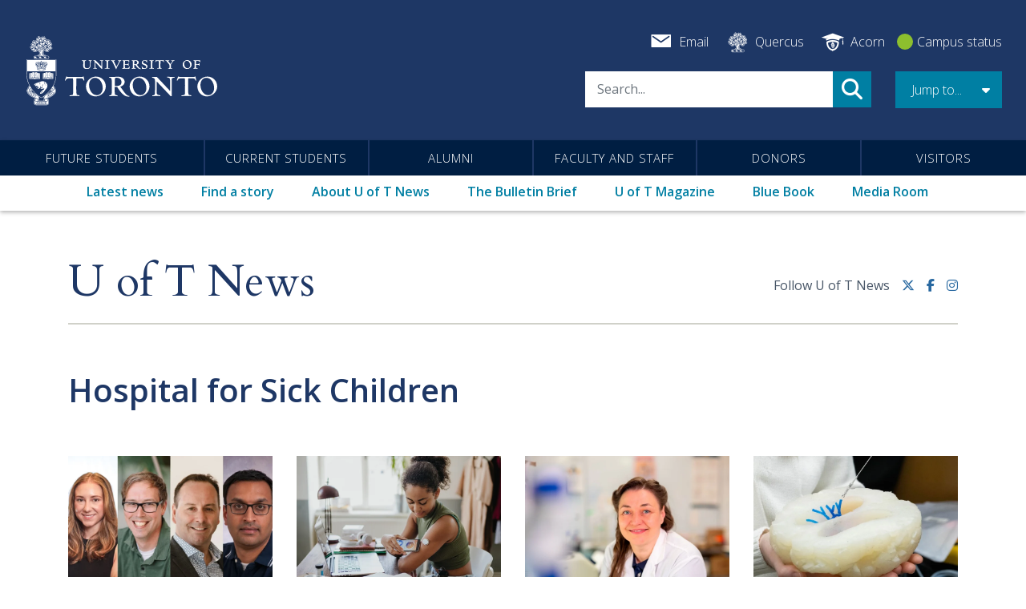

--- FILE ---
content_type: text/html; charset=UTF-8
request_url: https://www.utoronto.ca/news/tags/hospital-sick-children
body_size: 37486
content:
<!DOCTYPE html>
<html lang="en" dir="ltr" prefix="og: https://ogp.me/ns#">
  <head>
    <meta charset="utf-8" />
<link rel="canonical" href="https://www.utoronto.ca/news/tags/hospital-sick-children" />
<meta name="Generator" content="Drupal 10 (https://www.drupal.org)" />
<meta name="MobileOptimized" content="width" />
<meta name="HandheldFriendly" content="true" />
<meta name="viewport" content="width=device-width, initial-scale=1, shrink-to-fit=no" />
<meta http-equiv="x-ua-compatible" content="ie=edge" />
<link rel="icon" href="/themes/custom/bootstrap_uoft/images/favicons/favicon.ico" type="image/vnd.microsoft.icon" />
<link rel="alternate" type="application/rss+xml" title="Hospital for Sick Children" href="https://www.utoronto.ca/taxonomy/term/1034/feed" />
<script src="/sites/default/files/google_tag/utoronto.ca/google_tag.script.js?t9l6f4" defer></script>

    
          <script type="text/javascript">(window.NREUM||(NREUM={})).init={privacy:{cookies_enabled:true},ajax:{deny_list:["bam.nr-data.net"]},feature_flags:["soft_nav"],distributed_tracing:{enabled:true}};(window.NREUM||(NREUM={})).loader_config={agentID:"1134326665",accountID:"3922848",trustKey:"66686",xpid:"Vw8FU15XABABVFVTAgUBV1MC",licenseKey:"NRJS-27992c020635ff9e4a2",applicationID:"1041546173",browserID:"1134326665"};;/*! For license information please see nr-loader-spa-1.308.0.min.js.LICENSE.txt */
(()=>{var e,t,r={384:(e,t,r)=>{"use strict";r.d(t,{NT:()=>a,US:()=>u,Zm:()=>o,bQ:()=>d,dV:()=>c,pV:()=>l});var n=r(6154),i=r(1863),s=r(1910);const a={beacon:"bam.nr-data.net",errorBeacon:"bam.nr-data.net"};function o(){return n.gm.NREUM||(n.gm.NREUM={}),void 0===n.gm.newrelic&&(n.gm.newrelic=n.gm.NREUM),n.gm.NREUM}function c(){let e=o();return e.o||(e.o={ST:n.gm.setTimeout,SI:n.gm.setImmediate||n.gm.setInterval,CT:n.gm.clearTimeout,XHR:n.gm.XMLHttpRequest,REQ:n.gm.Request,EV:n.gm.Event,PR:n.gm.Promise,MO:n.gm.MutationObserver,FETCH:n.gm.fetch,WS:n.gm.WebSocket},(0,s.i)(...Object.values(e.o))),e}function d(e,t){let r=o();r.initializedAgents??={},t.initializedAt={ms:(0,i.t)(),date:new Date},r.initializedAgents[e]=t}function u(e,t){o()[e]=t}function l(){return function(){let e=o();const t=e.info||{};e.info={beacon:a.beacon,errorBeacon:a.errorBeacon,...t}}(),function(){let e=o();const t=e.init||{};e.init={...t}}(),c(),function(){let e=o();const t=e.loader_config||{};e.loader_config={...t}}(),o()}},782:(e,t,r)=>{"use strict";r.d(t,{T:()=>n});const n=r(860).K7.pageViewTiming},860:(e,t,r)=>{"use strict";r.d(t,{$J:()=>u,K7:()=>c,P3:()=>d,XX:()=>i,Yy:()=>o,df:()=>s,qY:()=>n,v4:()=>a});const n="events",i="jserrors",s="browser/blobs",a="rum",o="browser/logs",c={ajax:"ajax",genericEvents:"generic_events",jserrors:i,logging:"logging",metrics:"metrics",pageAction:"page_action",pageViewEvent:"page_view_event",pageViewTiming:"page_view_timing",sessionReplay:"session_replay",sessionTrace:"session_trace",softNav:"soft_navigations",spa:"spa"},d={[c.pageViewEvent]:1,[c.pageViewTiming]:2,[c.metrics]:3,[c.jserrors]:4,[c.spa]:5,[c.ajax]:6,[c.sessionTrace]:7,[c.softNav]:8,[c.sessionReplay]:9,[c.logging]:10,[c.genericEvents]:11},u={[c.pageViewEvent]:a,[c.pageViewTiming]:n,[c.ajax]:n,[c.spa]:n,[c.softNav]:n,[c.metrics]:i,[c.jserrors]:i,[c.sessionTrace]:s,[c.sessionReplay]:s,[c.logging]:o,[c.genericEvents]:"ins"}},944:(e,t,r)=>{"use strict";r.d(t,{R:()=>i});var n=r(3241);function i(e,t){"function"==typeof console.debug&&(console.debug("New Relic Warning: https://github.com/newrelic/newrelic-browser-agent/blob/main/docs/warning-codes.md#".concat(e),t),(0,n.W)({agentIdentifier:null,drained:null,type:"data",name:"warn",feature:"warn",data:{code:e,secondary:t}}))}},993:(e,t,r)=>{"use strict";r.d(t,{A$:()=>s,ET:()=>a,TZ:()=>o,p_:()=>i});var n=r(860);const i={ERROR:"ERROR",WARN:"WARN",INFO:"INFO",DEBUG:"DEBUG",TRACE:"TRACE"},s={OFF:0,ERROR:1,WARN:2,INFO:3,DEBUG:4,TRACE:5},a="log",o=n.K7.logging},1541:(e,t,r)=>{"use strict";r.d(t,{U:()=>i,f:()=>n});const n={MFE:"MFE",BA:"BA"};function i(e,t){if(2!==t?.harvestEndpointVersion)return{};const r=t.agentRef.runtime.appMetadata.agents[0].entityGuid;return e?{"source.id":e.id,"source.name":e.name,"source.type":e.type,"parent.id":e.parent?.id||r,"parent.type":e.parent?.type||n.BA}:{"entity.guid":r,appId:t.agentRef.info.applicationID}}},1687:(e,t,r)=>{"use strict";r.d(t,{Ak:()=>d,Ze:()=>h,x3:()=>u});var n=r(3241),i=r(7836),s=r(3606),a=r(860),o=r(2646);const c={};function d(e,t){const r={staged:!1,priority:a.P3[t]||0};l(e),c[e].get(t)||c[e].set(t,r)}function u(e,t){e&&c[e]&&(c[e].get(t)&&c[e].delete(t),p(e,t,!1),c[e].size&&f(e))}function l(e){if(!e)throw new Error("agentIdentifier required");c[e]||(c[e]=new Map)}function h(e="",t="feature",r=!1){if(l(e),!e||!c[e].get(t)||r)return p(e,t);c[e].get(t).staged=!0,f(e)}function f(e){const t=Array.from(c[e]);t.every(([e,t])=>t.staged)&&(t.sort((e,t)=>e[1].priority-t[1].priority),t.forEach(([t])=>{c[e].delete(t),p(e,t)}))}function p(e,t,r=!0){const a=e?i.ee.get(e):i.ee,c=s.i.handlers;if(!a.aborted&&a.backlog&&c){if((0,n.W)({agentIdentifier:e,type:"lifecycle",name:"drain",feature:t}),r){const e=a.backlog[t],r=c[t];if(r){for(let t=0;e&&t<e.length;++t)g(e[t],r);Object.entries(r).forEach(([e,t])=>{Object.values(t||{}).forEach(t=>{t[0]?.on&&t[0]?.context()instanceof o.y&&t[0].on(e,t[1])})})}}a.isolatedBacklog||delete c[t],a.backlog[t]=null,a.emit("drain-"+t,[])}}function g(e,t){var r=e[1];Object.values(t[r]||{}).forEach(t=>{var r=e[0];if(t[0]===r){var n=t[1],i=e[3],s=e[2];n.apply(i,s)}})}},1738:(e,t,r)=>{"use strict";r.d(t,{U:()=>f,Y:()=>h});var n=r(3241),i=r(9908),s=r(1863),a=r(944),o=r(5701),c=r(3969),d=r(8362),u=r(860),l=r(4261);function h(e,t,r,s){const h=s||r;!h||h[e]&&h[e]!==d.d.prototype[e]||(h[e]=function(){(0,i.p)(c.xV,["API/"+e+"/called"],void 0,u.K7.metrics,r.ee),(0,n.W)({agentIdentifier:r.agentIdentifier,drained:!!o.B?.[r.agentIdentifier],type:"data",name:"api",feature:l.Pl+e,data:{}});try{return t.apply(this,arguments)}catch(e){(0,a.R)(23,e)}})}function f(e,t,r,n,a){const o=e.info;null===r?delete o.jsAttributes[t]:o.jsAttributes[t]=r,(a||null===r)&&(0,i.p)(l.Pl+n,[(0,s.t)(),t,r],void 0,"session",e.ee)}},1741:(e,t,r)=>{"use strict";r.d(t,{W:()=>s});var n=r(944),i=r(4261);class s{#e(e,...t){if(this[e]!==s.prototype[e])return this[e](...t);(0,n.R)(35,e)}addPageAction(e,t){return this.#e(i.hG,e,t)}register(e){return this.#e(i.eY,e)}recordCustomEvent(e,t){return this.#e(i.fF,e,t)}setPageViewName(e,t){return this.#e(i.Fw,e,t)}setCustomAttribute(e,t,r){return this.#e(i.cD,e,t,r)}noticeError(e,t){return this.#e(i.o5,e,t)}setUserId(e,t=!1){return this.#e(i.Dl,e,t)}setApplicationVersion(e){return this.#e(i.nb,e)}setErrorHandler(e){return this.#e(i.bt,e)}addRelease(e,t){return this.#e(i.k6,e,t)}log(e,t){return this.#e(i.$9,e,t)}start(){return this.#e(i.d3)}finished(e){return this.#e(i.BL,e)}recordReplay(){return this.#e(i.CH)}pauseReplay(){return this.#e(i.Tb)}addToTrace(e){return this.#e(i.U2,e)}setCurrentRouteName(e){return this.#e(i.PA,e)}interaction(e){return this.#e(i.dT,e)}wrapLogger(e,t,r){return this.#e(i.Wb,e,t,r)}measure(e,t){return this.#e(i.V1,e,t)}consent(e){return this.#e(i.Pv,e)}}},1863:(e,t,r)=>{"use strict";function n(){return Math.floor(performance.now())}r.d(t,{t:()=>n})},1910:(e,t,r)=>{"use strict";r.d(t,{i:()=>s});var n=r(944);const i=new Map;function s(...e){return e.every(e=>{if(i.has(e))return i.get(e);const t="function"==typeof e?e.toString():"",r=t.includes("[native code]"),s=t.includes("nrWrapper");return r||s||(0,n.R)(64,e?.name||t),i.set(e,r),r})}},2555:(e,t,r)=>{"use strict";r.d(t,{D:()=>o,f:()=>a});var n=r(384),i=r(8122);const s={beacon:n.NT.beacon,errorBeacon:n.NT.errorBeacon,licenseKey:void 0,applicationID:void 0,sa:void 0,queueTime:void 0,applicationTime:void 0,ttGuid:void 0,user:void 0,account:void 0,product:void 0,extra:void 0,jsAttributes:{},userAttributes:void 0,atts:void 0,transactionName:void 0,tNamePlain:void 0};function a(e){try{return!!e.licenseKey&&!!e.errorBeacon&&!!e.applicationID}catch(e){return!1}}const o=e=>(0,i.a)(e,s)},2614:(e,t,r)=>{"use strict";r.d(t,{BB:()=>a,H3:()=>n,g:()=>d,iL:()=>c,tS:()=>o,uh:()=>i,wk:()=>s});const n="NRBA",i="SESSION",s=144e5,a=18e5,o={STARTED:"session-started",PAUSE:"session-pause",RESET:"session-reset",RESUME:"session-resume",UPDATE:"session-update"},c={SAME_TAB:"same-tab",CROSS_TAB:"cross-tab"},d={OFF:0,FULL:1,ERROR:2}},2646:(e,t,r)=>{"use strict";r.d(t,{y:()=>n});class n{constructor(e){this.contextId=e}}},2843:(e,t,r)=>{"use strict";r.d(t,{G:()=>s,u:()=>i});var n=r(3878);function i(e,t=!1,r,i){(0,n.DD)("visibilitychange",function(){if(t)return void("hidden"===document.visibilityState&&e());e(document.visibilityState)},r,i)}function s(e,t,r){(0,n.sp)("pagehide",e,t,r)}},3241:(e,t,r)=>{"use strict";r.d(t,{W:()=>s});var n=r(6154);const i="newrelic";function s(e={}){try{n.gm.dispatchEvent(new CustomEvent(i,{detail:e}))}catch(e){}}},3304:(e,t,r)=>{"use strict";r.d(t,{A:()=>s});var n=r(7836);const i=()=>{const e=new WeakSet;return(t,r)=>{if("object"==typeof r&&null!==r){if(e.has(r))return;e.add(r)}return r}};function s(e){try{return JSON.stringify(e,i())??""}catch(e){try{n.ee.emit("internal-error",[e])}catch(e){}return""}}},3333:(e,t,r)=>{"use strict";r.d(t,{$v:()=>u,TZ:()=>n,Xh:()=>c,Zp:()=>i,kd:()=>d,mq:()=>o,nf:()=>a,qN:()=>s});const n=r(860).K7.genericEvents,i=["auxclick","click","copy","keydown","paste","scrollend"],s=["focus","blur"],a=4,o=1e3,c=2e3,d=["PageAction","UserAction","BrowserPerformance"],u={RESOURCES:"experimental.resources",REGISTER:"register"}},3434:(e,t,r)=>{"use strict";r.d(t,{Jt:()=>s,YM:()=>d});var n=r(7836),i=r(5607);const s="nr@original:".concat(i.W),a=50;var o=Object.prototype.hasOwnProperty,c=!1;function d(e,t){return e||(e=n.ee),r.inPlace=function(e,t,n,i,s){n||(n="");const a="-"===n.charAt(0);for(let o=0;o<t.length;o++){const c=t[o],d=e[c];l(d)||(e[c]=r(d,a?c+n:n,i,c,s))}},r.flag=s,r;function r(t,r,n,c,d){return l(t)?t:(r||(r=""),nrWrapper[s]=t,function(e,t,r){if(Object.defineProperty&&Object.keys)try{return Object.keys(e).forEach(function(r){Object.defineProperty(t,r,{get:function(){return e[r]},set:function(t){return e[r]=t,t}})}),t}catch(e){u([e],r)}for(var n in e)o.call(e,n)&&(t[n]=e[n])}(t,nrWrapper,e),nrWrapper);function nrWrapper(){var s,o,l,h;let f;try{o=this,s=[...arguments],l="function"==typeof n?n(s,o):n||{}}catch(t){u([t,"",[s,o,c],l],e)}i(r+"start",[s,o,c],l,d);const p=performance.now();let g;try{return h=t.apply(o,s),g=performance.now(),h}catch(e){throw g=performance.now(),i(r+"err",[s,o,e],l,d),f=e,f}finally{const e=g-p,t={start:p,end:g,duration:e,isLongTask:e>=a,methodName:c,thrownError:f};t.isLongTask&&i("long-task",[t,o],l,d),i(r+"end",[s,o,h],l,d)}}}function i(r,n,i,s){if(!c||t){var a=c;c=!0;try{e.emit(r,n,i,t,s)}catch(t){u([t,r,n,i],e)}c=a}}}function u(e,t){t||(t=n.ee);try{t.emit("internal-error",e)}catch(e){}}function l(e){return!(e&&"function"==typeof e&&e.apply&&!e[s])}},3606:(e,t,r)=>{"use strict";r.d(t,{i:()=>s});var n=r(9908);s.on=a;var i=s.handlers={};function s(e,t,r,s){a(s||n.d,i,e,t,r)}function a(e,t,r,i,s){s||(s="feature"),e||(e=n.d);var a=t[s]=t[s]||{};(a[r]=a[r]||[]).push([e,i])}},3738:(e,t,r)=>{"use strict";r.d(t,{He:()=>i,Kp:()=>o,Lc:()=>d,Rz:()=>u,TZ:()=>n,bD:()=>s,d3:()=>a,jx:()=>l,sl:()=>h,uP:()=>c});const n=r(860).K7.sessionTrace,i="bstResource",s="resource",a="-start",o="-end",c="fn"+a,d="fn"+o,u="pushState",l=1e3,h=3e4},3785:(e,t,r)=>{"use strict";r.d(t,{R:()=>c,b:()=>d});var n=r(9908),i=r(1863),s=r(860),a=r(3969),o=r(993);function c(e,t,r={},c=o.p_.INFO,d=!0,u,l=(0,i.t)()){(0,n.p)(a.xV,["API/logging/".concat(c.toLowerCase(),"/called")],void 0,s.K7.metrics,e),(0,n.p)(o.ET,[l,t,r,c,d,u],void 0,s.K7.logging,e)}function d(e){return"string"==typeof e&&Object.values(o.p_).some(t=>t===e.toUpperCase().trim())}},3878:(e,t,r)=>{"use strict";function n(e,t){return{capture:e,passive:!1,signal:t}}function i(e,t,r=!1,i){window.addEventListener(e,t,n(r,i))}function s(e,t,r=!1,i){document.addEventListener(e,t,n(r,i))}r.d(t,{DD:()=>s,jT:()=>n,sp:()=>i})},3962:(e,t,r)=>{"use strict";r.d(t,{AM:()=>a,O2:()=>l,OV:()=>s,Qu:()=>h,TZ:()=>c,ih:()=>f,pP:()=>o,t1:()=>u,tC:()=>i,wD:()=>d});var n=r(860);const i=["click","keydown","submit"],s="popstate",a="api",o="initialPageLoad",c=n.K7.softNav,d=5e3,u=500,l={INITIAL_PAGE_LOAD:"",ROUTE_CHANGE:1,UNSPECIFIED:2},h={INTERACTION:1,AJAX:2,CUSTOM_END:3,CUSTOM_TRACER:4},f={IP:"in progress",PF:"pending finish",FIN:"finished",CAN:"cancelled"}},3969:(e,t,r)=>{"use strict";r.d(t,{TZ:()=>n,XG:()=>o,rs:()=>i,xV:()=>a,z_:()=>s});const n=r(860).K7.metrics,i="sm",s="cm",a="storeSupportabilityMetrics",o="storeEventMetrics"},4234:(e,t,r)=>{"use strict";r.d(t,{W:()=>s});var n=r(7836),i=r(1687);class s{constructor(e,t){this.agentIdentifier=e,this.ee=n.ee.get(e),this.featureName=t,this.blocked=!1}deregisterDrain(){(0,i.x3)(this.agentIdentifier,this.featureName)}}},4261:(e,t,r)=>{"use strict";r.d(t,{$9:()=>u,BL:()=>c,CH:()=>p,Dl:()=>R,Fw:()=>w,PA:()=>v,Pl:()=>n,Pv:()=>A,Tb:()=>h,U2:()=>a,V1:()=>E,Wb:()=>T,bt:()=>y,cD:()=>b,d3:()=>x,dT:()=>d,eY:()=>g,fF:()=>f,hG:()=>s,hw:()=>i,k6:()=>o,nb:()=>m,o5:()=>l});const n="api-",i=n+"ixn-",s="addPageAction",a="addToTrace",o="addRelease",c="finished",d="interaction",u="log",l="noticeError",h="pauseReplay",f="recordCustomEvent",p="recordReplay",g="register",m="setApplicationVersion",v="setCurrentRouteName",b="setCustomAttribute",y="setErrorHandler",w="setPageViewName",R="setUserId",x="start",T="wrapLogger",E="measure",A="consent"},5205:(e,t,r)=>{"use strict";r.d(t,{j:()=>S});var n=r(384),i=r(1741);var s=r(2555),a=r(3333);const o=e=>{if(!e||"string"!=typeof e)return!1;try{document.createDocumentFragment().querySelector(e)}catch{return!1}return!0};var c=r(2614),d=r(944),u=r(8122);const l="[data-nr-mask]",h=e=>(0,u.a)(e,(()=>{const e={feature_flags:[],experimental:{allow_registered_children:!1,resources:!1},mask_selector:"*",block_selector:"[data-nr-block]",mask_input_options:{color:!1,date:!1,"datetime-local":!1,email:!1,month:!1,number:!1,range:!1,search:!1,tel:!1,text:!1,time:!1,url:!1,week:!1,textarea:!1,select:!1,password:!0}};return{ajax:{deny_list:void 0,block_internal:!0,enabled:!0,autoStart:!0},api:{get allow_registered_children(){return e.feature_flags.includes(a.$v.REGISTER)||e.experimental.allow_registered_children},set allow_registered_children(t){e.experimental.allow_registered_children=t},duplicate_registered_data:!1},browser_consent_mode:{enabled:!1},distributed_tracing:{enabled:void 0,exclude_newrelic_header:void 0,cors_use_newrelic_header:void 0,cors_use_tracecontext_headers:void 0,allowed_origins:void 0},get feature_flags(){return e.feature_flags},set feature_flags(t){e.feature_flags=t},generic_events:{enabled:!0,autoStart:!0},harvest:{interval:30},jserrors:{enabled:!0,autoStart:!0},logging:{enabled:!0,autoStart:!0},metrics:{enabled:!0,autoStart:!0},obfuscate:void 0,page_action:{enabled:!0},page_view_event:{enabled:!0,autoStart:!0},page_view_timing:{enabled:!0,autoStart:!0},performance:{capture_marks:!1,capture_measures:!1,capture_detail:!0,resources:{get enabled(){return e.feature_flags.includes(a.$v.RESOURCES)||e.experimental.resources},set enabled(t){e.experimental.resources=t},asset_types:[],first_party_domains:[],ignore_newrelic:!0}},privacy:{cookies_enabled:!0},proxy:{assets:void 0,beacon:void 0},session:{expiresMs:c.wk,inactiveMs:c.BB},session_replay:{autoStart:!0,enabled:!1,preload:!1,sampling_rate:10,error_sampling_rate:100,collect_fonts:!1,inline_images:!1,fix_stylesheets:!0,mask_all_inputs:!0,get mask_text_selector(){return e.mask_selector},set mask_text_selector(t){o(t)?e.mask_selector="".concat(t,",").concat(l):""===t||null===t?e.mask_selector=l:(0,d.R)(5,t)},get block_class(){return"nr-block"},get ignore_class(){return"nr-ignore"},get mask_text_class(){return"nr-mask"},get block_selector(){return e.block_selector},set block_selector(t){o(t)?e.block_selector+=",".concat(t):""!==t&&(0,d.R)(6,t)},get mask_input_options(){return e.mask_input_options},set mask_input_options(t){t&&"object"==typeof t?e.mask_input_options={...t,password:!0}:(0,d.R)(7,t)}},session_trace:{enabled:!0,autoStart:!0},soft_navigations:{enabled:!0,autoStart:!0},spa:{enabled:!0,autoStart:!0},ssl:void 0,user_actions:{enabled:!0,elementAttributes:["id","className","tagName","type"]}}})());var f=r(6154),p=r(9324);let g=0;const m={buildEnv:p.F3,distMethod:p.Xs,version:p.xv,originTime:f.WN},v={consented:!1},b={appMetadata:{},get consented(){return this.session?.state?.consent||v.consented},set consented(e){v.consented=e},customTransaction:void 0,denyList:void 0,disabled:!1,harvester:void 0,isolatedBacklog:!1,isRecording:!1,loaderType:void 0,maxBytes:3e4,obfuscator:void 0,onerror:void 0,ptid:void 0,releaseIds:{},session:void 0,timeKeeper:void 0,registeredEntities:[],jsAttributesMetadata:{bytes:0},get harvestCount(){return++g}},y=e=>{const t=(0,u.a)(e,b),r=Object.keys(m).reduce((e,t)=>(e[t]={value:m[t],writable:!1,configurable:!0,enumerable:!0},e),{});return Object.defineProperties(t,r)};var w=r(5701);const R=e=>{const t=e.startsWith("http");e+="/",r.p=t?e:"https://"+e};var x=r(7836),T=r(3241);const E={accountID:void 0,trustKey:void 0,agentID:void 0,licenseKey:void 0,applicationID:void 0,xpid:void 0},A=e=>(0,u.a)(e,E),_=new Set;function S(e,t={},r,a){let{init:o,info:c,loader_config:d,runtime:u={},exposed:l=!0}=t;if(!c){const e=(0,n.pV)();o=e.init,c=e.info,d=e.loader_config}e.init=h(o||{}),e.loader_config=A(d||{}),c.jsAttributes??={},f.bv&&(c.jsAttributes.isWorker=!0),e.info=(0,s.D)(c);const p=e.init,g=[c.beacon,c.errorBeacon];_.has(e.agentIdentifier)||(p.proxy.assets&&(R(p.proxy.assets),g.push(p.proxy.assets)),p.proxy.beacon&&g.push(p.proxy.beacon),e.beacons=[...g],function(e){const t=(0,n.pV)();Object.getOwnPropertyNames(i.W.prototype).forEach(r=>{const n=i.W.prototype[r];if("function"!=typeof n||"constructor"===n)return;let s=t[r];e[r]&&!1!==e.exposed&&"micro-agent"!==e.runtime?.loaderType&&(t[r]=(...t)=>{const n=e[r](...t);return s?s(...t):n})})}(e),(0,n.US)("activatedFeatures",w.B)),u.denyList=[...p.ajax.deny_list||[],...p.ajax.block_internal?g:[]],u.ptid=e.agentIdentifier,u.loaderType=r,e.runtime=y(u),_.has(e.agentIdentifier)||(e.ee=x.ee.get(e.agentIdentifier),e.exposed=l,(0,T.W)({agentIdentifier:e.agentIdentifier,drained:!!w.B?.[e.agentIdentifier],type:"lifecycle",name:"initialize",feature:void 0,data:e.config})),_.add(e.agentIdentifier)}},5270:(e,t,r)=>{"use strict";r.d(t,{Aw:()=>a,SR:()=>s,rF:()=>o});var n=r(384),i=r(7767);function s(e){return!!(0,n.dV)().o.MO&&(0,i.V)(e)&&!0===e?.session_trace.enabled}function a(e){return!0===e?.session_replay.preload&&s(e)}function o(e,t){try{if("string"==typeof t?.type){if("password"===t.type.toLowerCase())return"*".repeat(e?.length||0);if(void 0!==t?.dataset?.nrUnmask||t?.classList?.contains("nr-unmask"))return e}}catch(e){}return"string"==typeof e?e.replace(/[\S]/g,"*"):"*".repeat(e?.length||0)}},5289:(e,t,r)=>{"use strict";r.d(t,{GG:()=>a,Qr:()=>c,sB:()=>o});var n=r(3878),i=r(6389);function s(){return"undefined"==typeof document||"complete"===document.readyState}function a(e,t){if(s())return e();const r=(0,i.J)(e),a=setInterval(()=>{s()&&(clearInterval(a),r())},500);(0,n.sp)("load",r,t)}function o(e){if(s())return e();(0,n.DD)("DOMContentLoaded",e)}function c(e){if(s())return e();(0,n.sp)("popstate",e)}},5607:(e,t,r)=>{"use strict";r.d(t,{W:()=>n});const n=(0,r(9566).bz)()},5701:(e,t,r)=>{"use strict";r.d(t,{B:()=>s,t:()=>a});var n=r(3241);const i=new Set,s={};function a(e,t){const r=t.agentIdentifier;s[r]??={},e&&"object"==typeof e&&(i.has(r)||(t.ee.emit("rumresp",[e]),s[r]=e,i.add(r),(0,n.W)({agentIdentifier:r,loaded:!0,drained:!0,type:"lifecycle",name:"load",feature:void 0,data:e})))}},6154:(e,t,r)=>{"use strict";r.d(t,{OF:()=>d,RI:()=>i,WN:()=>h,bv:()=>s,eN:()=>f,gm:()=>a,lR:()=>l,m:()=>c,mw:()=>o,sb:()=>u});var n=r(1863);const i="undefined"!=typeof window&&!!window.document,s="undefined"!=typeof WorkerGlobalScope&&("undefined"!=typeof self&&self instanceof WorkerGlobalScope&&self.navigator instanceof WorkerNavigator||"undefined"!=typeof globalThis&&globalThis instanceof WorkerGlobalScope&&globalThis.navigator instanceof WorkerNavigator),a=i?window:"undefined"!=typeof WorkerGlobalScope&&("undefined"!=typeof self&&self instanceof WorkerGlobalScope&&self||"undefined"!=typeof globalThis&&globalThis instanceof WorkerGlobalScope&&globalThis),o=Boolean("hidden"===a?.document?.visibilityState),c=""+a?.location,d=/iPad|iPhone|iPod/.test(a.navigator?.userAgent),u=d&&"undefined"==typeof SharedWorker,l=(()=>{const e=a.navigator?.userAgent?.match(/Firefox[/\s](\d+\.\d+)/);return Array.isArray(e)&&e.length>=2?+e[1]:0})(),h=Date.now()-(0,n.t)(),f=()=>"undefined"!=typeof PerformanceNavigationTiming&&a?.performance?.getEntriesByType("navigation")?.[0]?.responseStart},6344:(e,t,r)=>{"use strict";r.d(t,{BB:()=>u,Qb:()=>l,TZ:()=>i,Ug:()=>a,Vh:()=>s,_s:()=>o,bc:()=>d,yP:()=>c});var n=r(2614);const i=r(860).K7.sessionReplay,s="errorDuringReplay",a=.12,o={DomContentLoaded:0,Load:1,FullSnapshot:2,IncrementalSnapshot:3,Meta:4,Custom:5},c={[n.g.ERROR]:15e3,[n.g.FULL]:3e5,[n.g.OFF]:0},d={RESET:{message:"Session was reset",sm:"Reset"},IMPORT:{message:"Recorder failed to import",sm:"Import"},TOO_MANY:{message:"429: Too Many Requests",sm:"Too-Many"},TOO_BIG:{message:"Payload was too large",sm:"Too-Big"},CROSS_TAB:{message:"Session Entity was set to OFF on another tab",sm:"Cross-Tab"},ENTITLEMENTS:{message:"Session Replay is not allowed and will not be started",sm:"Entitlement"}},u=5e3,l={API:"api",RESUME:"resume",SWITCH_TO_FULL:"switchToFull",INITIALIZE:"initialize",PRELOAD:"preload"}},6389:(e,t,r)=>{"use strict";function n(e,t=500,r={}){const n=r?.leading||!1;let i;return(...r)=>{n&&void 0===i&&(e.apply(this,r),i=setTimeout(()=>{i=clearTimeout(i)},t)),n||(clearTimeout(i),i=setTimeout(()=>{e.apply(this,r)},t))}}function i(e){let t=!1;return(...r)=>{t||(t=!0,e.apply(this,r))}}r.d(t,{J:()=>i,s:()=>n})},6630:(e,t,r)=>{"use strict";r.d(t,{T:()=>n});const n=r(860).K7.pageViewEvent},6774:(e,t,r)=>{"use strict";r.d(t,{T:()=>n});const n=r(860).K7.jserrors},7295:(e,t,r)=>{"use strict";r.d(t,{Xv:()=>a,gX:()=>i,iW:()=>s});var n=[];function i(e){if(!e||s(e))return!1;if(0===n.length)return!0;if("*"===n[0].hostname)return!1;for(var t=0;t<n.length;t++){var r=n[t];if(r.hostname.test(e.hostname)&&r.pathname.test(e.pathname))return!1}return!0}function s(e){return void 0===e.hostname}function a(e){if(n=[],e&&e.length)for(var t=0;t<e.length;t++){let r=e[t];if(!r)continue;if("*"===r)return void(n=[{hostname:"*"}]);0===r.indexOf("http://")?r=r.substring(7):0===r.indexOf("https://")&&(r=r.substring(8));const i=r.indexOf("/");let s,a;i>0?(s=r.substring(0,i),a=r.substring(i)):(s=r,a="*");let[c]=s.split(":");n.push({hostname:o(c),pathname:o(a,!0)})}}function o(e,t=!1){const r=e.replace(/[.+?^${}()|[\]\\]/g,e=>"\\"+e).replace(/\*/g,".*?");return new RegExp((t?"^":"")+r+"$")}},7485:(e,t,r)=>{"use strict";r.d(t,{D:()=>i});var n=r(6154);function i(e){if(0===(e||"").indexOf("data:"))return{protocol:"data"};try{const t=new URL(e,location.href),r={port:t.port,hostname:t.hostname,pathname:t.pathname,search:t.search,protocol:t.protocol.slice(0,t.protocol.indexOf(":")),sameOrigin:t.protocol===n.gm?.location?.protocol&&t.host===n.gm?.location?.host};return r.port&&""!==r.port||("http:"===t.protocol&&(r.port="80"),"https:"===t.protocol&&(r.port="443")),r.pathname&&""!==r.pathname?r.pathname.startsWith("/")||(r.pathname="/".concat(r.pathname)):r.pathname="/",r}catch(e){return{}}}},7699:(e,t,r)=>{"use strict";r.d(t,{It:()=>s,KC:()=>o,No:()=>i,qh:()=>a});var n=r(860);const i=16e3,s=1e6,a="SESSION_ERROR",o={[n.K7.logging]:!0,[n.K7.genericEvents]:!1,[n.K7.jserrors]:!1,[n.K7.ajax]:!1}},7767:(e,t,r)=>{"use strict";r.d(t,{V:()=>i});var n=r(6154);const i=e=>n.RI&&!0===e?.privacy.cookies_enabled},7836:(e,t,r)=>{"use strict";r.d(t,{P:()=>o,ee:()=>c});var n=r(384),i=r(8990),s=r(2646),a=r(5607);const o="nr@context:".concat(a.W),c=function e(t,r){var n={},a={},u={},l=!1;try{l=16===r.length&&d.initializedAgents?.[r]?.runtime.isolatedBacklog}catch(e){}var h={on:p,addEventListener:p,removeEventListener:function(e,t){var r=n[e];if(!r)return;for(var i=0;i<r.length;i++)r[i]===t&&r.splice(i,1)},emit:function(e,r,n,i,s){!1!==s&&(s=!0);if(c.aborted&&!i)return;t&&s&&t.emit(e,r,n);var o=f(n);g(e).forEach(e=>{e.apply(o,r)});var d=v()[a[e]];d&&d.push([h,e,r,o]);return o},get:m,listeners:g,context:f,buffer:function(e,t){const r=v();if(t=t||"feature",h.aborted)return;Object.entries(e||{}).forEach(([e,n])=>{a[n]=t,t in r||(r[t]=[])})},abort:function(){h._aborted=!0,Object.keys(h.backlog).forEach(e=>{delete h.backlog[e]})},isBuffering:function(e){return!!v()[a[e]]},debugId:r,backlog:l?{}:t&&"object"==typeof t.backlog?t.backlog:{},isolatedBacklog:l};return Object.defineProperty(h,"aborted",{get:()=>{let e=h._aborted||!1;return e||(t&&(e=t.aborted),e)}}),h;function f(e){return e&&e instanceof s.y?e:e?(0,i.I)(e,o,()=>new s.y(o)):new s.y(o)}function p(e,t){n[e]=g(e).concat(t)}function g(e){return n[e]||[]}function m(t){return u[t]=u[t]||e(h,t)}function v(){return h.backlog}}(void 0,"globalEE"),d=(0,n.Zm)();d.ee||(d.ee=c)},8122:(e,t,r)=>{"use strict";r.d(t,{a:()=>i});var n=r(944);function i(e,t){try{if(!e||"object"!=typeof e)return(0,n.R)(3);if(!t||"object"!=typeof t)return(0,n.R)(4);const r=Object.create(Object.getPrototypeOf(t),Object.getOwnPropertyDescriptors(t)),s=0===Object.keys(r).length?e:r;for(let a in s)if(void 0!==e[a])try{if(null===e[a]){r[a]=null;continue}Array.isArray(e[a])&&Array.isArray(t[a])?r[a]=Array.from(new Set([...e[a],...t[a]])):"object"==typeof e[a]&&"object"==typeof t[a]?r[a]=i(e[a],t[a]):r[a]=e[a]}catch(e){r[a]||(0,n.R)(1,e)}return r}catch(e){(0,n.R)(2,e)}}},8139:(e,t,r)=>{"use strict";r.d(t,{u:()=>h});var n=r(7836),i=r(3434),s=r(8990),a=r(6154);const o={},c=a.gm.XMLHttpRequest,d="addEventListener",u="removeEventListener",l="nr@wrapped:".concat(n.P);function h(e){var t=function(e){return(e||n.ee).get("events")}(e);if(o[t.debugId]++)return t;o[t.debugId]=1;var r=(0,i.YM)(t,!0);function h(e){r.inPlace(e,[d,u],"-",p)}function p(e,t){return e[1]}return"getPrototypeOf"in Object&&(a.RI&&f(document,h),c&&f(c.prototype,h),f(a.gm,h)),t.on(d+"-start",function(e,t){var n=e[1];if(null!==n&&("function"==typeof n||"object"==typeof n)&&"newrelic"!==e[0]){var i=(0,s.I)(n,l,function(){var e={object:function(){if("function"!=typeof n.handleEvent)return;return n.handleEvent.apply(n,arguments)},function:n}[typeof n];return e?r(e,"fn-",null,e.name||"anonymous"):n});this.wrapped=e[1]=i}}),t.on(u+"-start",function(e){e[1]=this.wrapped||e[1]}),t}function f(e,t,...r){let n=e;for(;"object"==typeof n&&!Object.prototype.hasOwnProperty.call(n,d);)n=Object.getPrototypeOf(n);n&&t(n,...r)}},8362:(e,t,r)=>{"use strict";r.d(t,{d:()=>s});var n=r(9566),i=r(1741);class s extends i.W{agentIdentifier=(0,n.LA)(16)}},8374:(e,t,r)=>{r.nc=(()=>{try{return document?.currentScript?.nonce}catch(e){}return""})()},8990:(e,t,r)=>{"use strict";r.d(t,{I:()=>i});var n=Object.prototype.hasOwnProperty;function i(e,t,r){if(n.call(e,t))return e[t];var i=r();if(Object.defineProperty&&Object.keys)try{return Object.defineProperty(e,t,{value:i,writable:!0,enumerable:!1}),i}catch(e){}return e[t]=i,i}},9119:(e,t,r)=>{"use strict";r.d(t,{L:()=>s});var n=/([^?#]*)[^#]*(#[^?]*|$).*/,i=/([^?#]*)().*/;function s(e,t){return e?e.replace(t?n:i,"$1$2"):e}},9300:(e,t,r)=>{"use strict";r.d(t,{T:()=>n});const n=r(860).K7.ajax},9324:(e,t,r)=>{"use strict";r.d(t,{AJ:()=>a,F3:()=>i,Xs:()=>s,Yq:()=>o,xv:()=>n});const n="1.308.0",i="PROD",s="CDN",a="@newrelic/rrweb",o="1.0.1"},9566:(e,t,r)=>{"use strict";r.d(t,{LA:()=>o,ZF:()=>c,bz:()=>a,el:()=>d});var n=r(6154);const i="xxxxxxxx-xxxx-4xxx-yxxx-xxxxxxxxxxxx";function s(e,t){return e?15&e[t]:16*Math.random()|0}function a(){const e=n.gm?.crypto||n.gm?.msCrypto;let t,r=0;return e&&e.getRandomValues&&(t=e.getRandomValues(new Uint8Array(30))),i.split("").map(e=>"x"===e?s(t,r++).toString(16):"y"===e?(3&s()|8).toString(16):e).join("")}function o(e){const t=n.gm?.crypto||n.gm?.msCrypto;let r,i=0;t&&t.getRandomValues&&(r=t.getRandomValues(new Uint8Array(e)));const a=[];for(var o=0;o<e;o++)a.push(s(r,i++).toString(16));return a.join("")}function c(){return o(16)}function d(){return o(32)}},9908:(e,t,r)=>{"use strict";r.d(t,{d:()=>n,p:()=>i});var n=r(7836).ee.get("handle");function i(e,t,r,i,s){s?(s.buffer([e],i),s.emit(e,t,r)):(n.buffer([e],i),n.emit(e,t,r))}}},n={};function i(e){var t=n[e];if(void 0!==t)return t.exports;var s=n[e]={exports:{}};return r[e](s,s.exports,i),s.exports}i.m=r,i.d=(e,t)=>{for(var r in t)i.o(t,r)&&!i.o(e,r)&&Object.defineProperty(e,r,{enumerable:!0,get:t[r]})},i.f={},i.e=e=>Promise.all(Object.keys(i.f).reduce((t,r)=>(i.f[r](e,t),t),[])),i.u=e=>({212:"nr-spa-compressor",249:"nr-spa-recorder",478:"nr-spa"}[e]+"-1.308.0.min.js"),i.o=(e,t)=>Object.prototype.hasOwnProperty.call(e,t),e={},t="NRBA-1.308.0.PROD:",i.l=(r,n,s,a)=>{if(e[r])e[r].push(n);else{var o,c;if(void 0!==s)for(var d=document.getElementsByTagName("script"),u=0;u<d.length;u++){var l=d[u];if(l.getAttribute("src")==r||l.getAttribute("data-webpack")==t+s){o=l;break}}if(!o){c=!0;var h={478:"sha512-RSfSVnmHk59T/uIPbdSE0LPeqcEdF4/+XhfJdBuccH5rYMOEZDhFdtnh6X6nJk7hGpzHd9Ujhsy7lZEz/ORYCQ==",249:"sha512-ehJXhmntm85NSqW4MkhfQqmeKFulra3klDyY0OPDUE+sQ3GokHlPh1pmAzuNy//3j4ac6lzIbmXLvGQBMYmrkg==",212:"sha512-B9h4CR46ndKRgMBcK+j67uSR2RCnJfGefU+A7FrgR/k42ovXy5x/MAVFiSvFxuVeEk/pNLgvYGMp1cBSK/G6Fg=="};(o=document.createElement("script")).charset="utf-8",i.nc&&o.setAttribute("nonce",i.nc),o.setAttribute("data-webpack",t+s),o.src=r,0!==o.src.indexOf(window.location.origin+"/")&&(o.crossOrigin="anonymous"),h[a]&&(o.integrity=h[a])}e[r]=[n];var f=(t,n)=>{o.onerror=o.onload=null,clearTimeout(p);var i=e[r];if(delete e[r],o.parentNode&&o.parentNode.removeChild(o),i&&i.forEach(e=>e(n)),t)return t(n)},p=setTimeout(f.bind(null,void 0,{type:"timeout",target:o}),12e4);o.onerror=f.bind(null,o.onerror),o.onload=f.bind(null,o.onload),c&&document.head.appendChild(o)}},i.r=e=>{"undefined"!=typeof Symbol&&Symbol.toStringTag&&Object.defineProperty(e,Symbol.toStringTag,{value:"Module"}),Object.defineProperty(e,"__esModule",{value:!0})},i.p="https://js-agent.newrelic.com/",(()=>{var e={38:0,788:0};i.f.j=(t,r)=>{var n=i.o(e,t)?e[t]:void 0;if(0!==n)if(n)r.push(n[2]);else{var s=new Promise((r,i)=>n=e[t]=[r,i]);r.push(n[2]=s);var a=i.p+i.u(t),o=new Error;i.l(a,r=>{if(i.o(e,t)&&(0!==(n=e[t])&&(e[t]=void 0),n)){var s=r&&("load"===r.type?"missing":r.type),a=r&&r.target&&r.target.src;o.message="Loading chunk "+t+" failed: ("+s+": "+a+")",o.name="ChunkLoadError",o.type=s,o.request=a,n[1](o)}},"chunk-"+t,t)}};var t=(t,r)=>{var n,s,[a,o,c]=r,d=0;if(a.some(t=>0!==e[t])){for(n in o)i.o(o,n)&&(i.m[n]=o[n]);if(c)c(i)}for(t&&t(r);d<a.length;d++)s=a[d],i.o(e,s)&&e[s]&&e[s][0](),e[s]=0},r=self["webpackChunk:NRBA-1.308.0.PROD"]=self["webpackChunk:NRBA-1.308.0.PROD"]||[];r.forEach(t.bind(null,0)),r.push=t.bind(null,r.push.bind(r))})(),(()=>{"use strict";i(8374);var e=i(8362),t=i(860);const r=Object.values(t.K7);var n=i(5205);var s=i(9908),a=i(1863),o=i(4261),c=i(1738);var d=i(1687),u=i(4234),l=i(5289),h=i(6154),f=i(944),p=i(5270),g=i(7767),m=i(6389),v=i(7699);class b extends u.W{constructor(e,t){super(e.agentIdentifier,t),this.agentRef=e,this.abortHandler=void 0,this.featAggregate=void 0,this.loadedSuccessfully=void 0,this.onAggregateImported=new Promise(e=>{this.loadedSuccessfully=e}),this.deferred=Promise.resolve(),!1===e.init[this.featureName].autoStart?this.deferred=new Promise((t,r)=>{this.ee.on("manual-start-all",(0,m.J)(()=>{(0,d.Ak)(e.agentIdentifier,this.featureName),t()}))}):(0,d.Ak)(e.agentIdentifier,t)}importAggregator(e,t,r={}){if(this.featAggregate)return;const n=async()=>{let n;await this.deferred;try{if((0,g.V)(e.init)){const{setupAgentSession:t}=await i.e(478).then(i.bind(i,8766));n=t(e)}}catch(e){(0,f.R)(20,e),this.ee.emit("internal-error",[e]),(0,s.p)(v.qh,[e],void 0,this.featureName,this.ee)}try{if(!this.#t(this.featureName,n,e.init))return(0,d.Ze)(this.agentIdentifier,this.featureName),void this.loadedSuccessfully(!1);const{Aggregate:i}=await t();this.featAggregate=new i(e,r),e.runtime.harvester.initializedAggregates.push(this.featAggregate),this.loadedSuccessfully(!0)}catch(e){(0,f.R)(34,e),this.abortHandler?.(),(0,d.Ze)(this.agentIdentifier,this.featureName,!0),this.loadedSuccessfully(!1),this.ee&&this.ee.abort()}};h.RI?(0,l.GG)(()=>n(),!0):n()}#t(e,r,n){if(this.blocked)return!1;switch(e){case t.K7.sessionReplay:return(0,p.SR)(n)&&!!r;case t.K7.sessionTrace:return!!r;default:return!0}}}var y=i(6630),w=i(2614),R=i(3241);class x extends b{static featureName=y.T;constructor(e){var t;super(e,y.T),this.setupInspectionEvents(e.agentIdentifier),t=e,(0,c.Y)(o.Fw,function(e,r){"string"==typeof e&&("/"!==e.charAt(0)&&(e="/"+e),t.runtime.customTransaction=(r||"http://custom.transaction")+e,(0,s.p)(o.Pl+o.Fw,[(0,a.t)()],void 0,void 0,t.ee))},t),this.importAggregator(e,()=>i.e(478).then(i.bind(i,2467)))}setupInspectionEvents(e){const t=(t,r)=>{t&&(0,R.W)({agentIdentifier:e,timeStamp:t.timeStamp,loaded:"complete"===t.target.readyState,type:"window",name:r,data:t.target.location+""})};(0,l.sB)(e=>{t(e,"DOMContentLoaded")}),(0,l.GG)(e=>{t(e,"load")}),(0,l.Qr)(e=>{t(e,"navigate")}),this.ee.on(w.tS.UPDATE,(t,r)=>{(0,R.W)({agentIdentifier:e,type:"lifecycle",name:"session",data:r})})}}var T=i(384);class E extends e.d{constructor(e){var t;(super(),h.gm)?(this.features={},(0,T.bQ)(this.agentIdentifier,this),this.desiredFeatures=new Set(e.features||[]),this.desiredFeatures.add(x),(0,n.j)(this,e,e.loaderType||"agent"),t=this,(0,c.Y)(o.cD,function(e,r,n=!1){if("string"==typeof e){if(["string","number","boolean"].includes(typeof r)||null===r)return(0,c.U)(t,e,r,o.cD,n);(0,f.R)(40,typeof r)}else(0,f.R)(39,typeof e)},t),function(e){(0,c.Y)(o.Dl,function(t,r=!1){if("string"!=typeof t&&null!==t)return void(0,f.R)(41,typeof t);const n=e.info.jsAttributes["enduser.id"];r&&null!=n&&n!==t?(0,s.p)(o.Pl+"setUserIdAndResetSession",[t],void 0,"session",e.ee):(0,c.U)(e,"enduser.id",t,o.Dl,!0)},e)}(this),function(e){(0,c.Y)(o.nb,function(t){if("string"==typeof t||null===t)return(0,c.U)(e,"application.version",t,o.nb,!1);(0,f.R)(42,typeof t)},e)}(this),function(e){(0,c.Y)(o.d3,function(){e.ee.emit("manual-start-all")},e)}(this),function(e){(0,c.Y)(o.Pv,function(t=!0){if("boolean"==typeof t){if((0,s.p)(o.Pl+o.Pv,[t],void 0,"session",e.ee),e.runtime.consented=t,t){const t=e.features.page_view_event;t.onAggregateImported.then(e=>{const r=t.featAggregate;e&&!r.sentRum&&r.sendRum()})}}else(0,f.R)(65,typeof t)},e)}(this),this.run()):(0,f.R)(21)}get config(){return{info:this.info,init:this.init,loader_config:this.loader_config,runtime:this.runtime}}get api(){return this}run(){try{const e=function(e){const t={};return r.forEach(r=>{t[r]=!!e[r]?.enabled}),t}(this.init),n=[...this.desiredFeatures];n.sort((e,r)=>t.P3[e.featureName]-t.P3[r.featureName]),n.forEach(r=>{if(!e[r.featureName]&&r.featureName!==t.K7.pageViewEvent)return;if(r.featureName===t.K7.spa)return void(0,f.R)(67);const n=function(e){switch(e){case t.K7.ajax:return[t.K7.jserrors];case t.K7.sessionTrace:return[t.K7.ajax,t.K7.pageViewEvent];case t.K7.sessionReplay:return[t.K7.sessionTrace];case t.K7.pageViewTiming:return[t.K7.pageViewEvent];default:return[]}}(r.featureName).filter(e=>!(e in this.features));n.length>0&&(0,f.R)(36,{targetFeature:r.featureName,missingDependencies:n}),this.features[r.featureName]=new r(this)})}catch(e){(0,f.R)(22,e);for(const e in this.features)this.features[e].abortHandler?.();const t=(0,T.Zm)();delete t.initializedAgents[this.agentIdentifier]?.features,delete this.sharedAggregator;return t.ee.get(this.agentIdentifier).abort(),!1}}}var A=i(2843),_=i(782);class S extends b{static featureName=_.T;constructor(e){super(e,_.T),h.RI&&((0,A.u)(()=>(0,s.p)("docHidden",[(0,a.t)()],void 0,_.T,this.ee),!0),(0,A.G)(()=>(0,s.p)("winPagehide",[(0,a.t)()],void 0,_.T,this.ee)),this.importAggregator(e,()=>i.e(478).then(i.bind(i,9917))))}}var O=i(3969);class I extends b{static featureName=O.TZ;constructor(e){super(e,O.TZ),h.RI&&document.addEventListener("securitypolicyviolation",e=>{(0,s.p)(O.xV,["Generic/CSPViolation/Detected"],void 0,this.featureName,this.ee)}),this.importAggregator(e,()=>i.e(478).then(i.bind(i,6555)))}}var N=i(6774),P=i(3878),k=i(3304);class D{constructor(e,t,r,n,i){this.name="UncaughtError",this.message="string"==typeof e?e:(0,k.A)(e),this.sourceURL=t,this.line=r,this.column=n,this.__newrelic=i}}function C(e){return M(e)?e:new D(void 0!==e?.message?e.message:e,e?.filename||e?.sourceURL,e?.lineno||e?.line,e?.colno||e?.col,e?.__newrelic,e?.cause)}function j(e){const t="Unhandled Promise Rejection: ";if(!e?.reason)return;if(M(e.reason)){try{e.reason.message.startsWith(t)||(e.reason.message=t+e.reason.message)}catch(e){}return C(e.reason)}const r=C(e.reason);return(r.message||"").startsWith(t)||(r.message=t+r.message),r}function L(e){if(e.error instanceof SyntaxError&&!/:\d+$/.test(e.error.stack?.trim())){const t=new D(e.message,e.filename,e.lineno,e.colno,e.error.__newrelic,e.cause);return t.name=SyntaxError.name,t}return M(e.error)?e.error:C(e)}function M(e){return e instanceof Error&&!!e.stack}function H(e,r,n,i,o=(0,a.t)()){"string"==typeof e&&(e=new Error(e)),(0,s.p)("err",[e,o,!1,r,n.runtime.isRecording,void 0,i],void 0,t.K7.jserrors,n.ee),(0,s.p)("uaErr",[],void 0,t.K7.genericEvents,n.ee)}var B=i(1541),K=i(993),W=i(3785);function U(e,{customAttributes:t={},level:r=K.p_.INFO}={},n,i,s=(0,a.t)()){(0,W.R)(n.ee,e,t,r,!1,i,s)}function F(e,r,n,i,c=(0,a.t)()){(0,s.p)(o.Pl+o.hG,[c,e,r,i],void 0,t.K7.genericEvents,n.ee)}function V(e,r,n,i,c=(0,a.t)()){const{start:d,end:u,customAttributes:l}=r||{},h={customAttributes:l||{}};if("object"!=typeof h.customAttributes||"string"!=typeof e||0===e.length)return void(0,f.R)(57);const p=(e,t)=>null==e?t:"number"==typeof e?e:e instanceof PerformanceMark?e.startTime:Number.NaN;if(h.start=p(d,0),h.end=p(u,c),Number.isNaN(h.start)||Number.isNaN(h.end))(0,f.R)(57);else{if(h.duration=h.end-h.start,!(h.duration<0))return(0,s.p)(o.Pl+o.V1,[h,e,i],void 0,t.K7.genericEvents,n.ee),h;(0,f.R)(58)}}function G(e,r={},n,i,c=(0,a.t)()){(0,s.p)(o.Pl+o.fF,[c,e,r,i],void 0,t.K7.genericEvents,n.ee)}function z(e){(0,c.Y)(o.eY,function(t){return Y(e,t)},e)}function Y(e,r,n){(0,f.R)(54,"newrelic.register"),r||={},r.type=B.f.MFE,r.licenseKey||=e.info.licenseKey,r.blocked=!1,r.parent=n||{},Array.isArray(r.tags)||(r.tags=[]);const i={};r.tags.forEach(e=>{"name"!==e&&"id"!==e&&(i["source.".concat(e)]=!0)}),r.isolated??=!0;let o=()=>{};const c=e.runtime.registeredEntities;if(!r.isolated){const e=c.find(({metadata:{target:{id:e}}})=>e===r.id&&!r.isolated);if(e)return e}const d=e=>{r.blocked=!0,o=e};function u(e){return"string"==typeof e&&!!e.trim()&&e.trim().length<501||"number"==typeof e}e.init.api.allow_registered_children||d((0,m.J)(()=>(0,f.R)(55))),u(r.id)&&u(r.name)||d((0,m.J)(()=>(0,f.R)(48,r)));const l={addPageAction:(t,n={})=>g(F,[t,{...i,...n},e],r),deregister:()=>{d((0,m.J)(()=>(0,f.R)(68)))},log:(t,n={})=>g(U,[t,{...n,customAttributes:{...i,...n.customAttributes||{}}},e],r),measure:(t,n={})=>g(V,[t,{...n,customAttributes:{...i,...n.customAttributes||{}}},e],r),noticeError:(t,n={})=>g(H,[t,{...i,...n},e],r),register:(t={})=>g(Y,[e,t],l.metadata.target),recordCustomEvent:(t,n={})=>g(G,[t,{...i,...n},e],r),setApplicationVersion:e=>p("application.version",e),setCustomAttribute:(e,t)=>p(e,t),setUserId:e=>p("enduser.id",e),metadata:{customAttributes:i,target:r}},h=()=>(r.blocked&&o(),r.blocked);h()||c.push(l);const p=(e,t)=>{h()||(i[e]=t)},g=(r,n,i)=>{if(h())return;const o=(0,a.t)();(0,s.p)(O.xV,["API/register/".concat(r.name,"/called")],void 0,t.K7.metrics,e.ee);try{if(e.init.api.duplicate_registered_data&&"register"!==r.name){let e=n;if(n[1]instanceof Object){const t={"child.id":i.id,"child.type":i.type};e="customAttributes"in n[1]?[n[0],{...n[1],customAttributes:{...n[1].customAttributes,...t}},...n.slice(2)]:[n[0],{...n[1],...t},...n.slice(2)]}r(...e,void 0,o)}return r(...n,i,o)}catch(e){(0,f.R)(50,e)}};return l}class Z extends b{static featureName=N.T;constructor(e){var t;super(e,N.T),t=e,(0,c.Y)(o.o5,(e,r)=>H(e,r,t),t),function(e){(0,c.Y)(o.bt,function(t){e.runtime.onerror=t},e)}(e),function(e){let t=0;(0,c.Y)(o.k6,function(e,r){++t>10||(this.runtime.releaseIds[e.slice(-200)]=(""+r).slice(-200))},e)}(e),z(e);try{this.removeOnAbort=new AbortController}catch(e){}this.ee.on("internal-error",(t,r)=>{this.abortHandler&&(0,s.p)("ierr",[C(t),(0,a.t)(),!0,{},e.runtime.isRecording,r],void 0,this.featureName,this.ee)}),h.gm.addEventListener("unhandledrejection",t=>{this.abortHandler&&(0,s.p)("err",[j(t),(0,a.t)(),!1,{unhandledPromiseRejection:1},e.runtime.isRecording],void 0,this.featureName,this.ee)},(0,P.jT)(!1,this.removeOnAbort?.signal)),h.gm.addEventListener("error",t=>{this.abortHandler&&(0,s.p)("err",[L(t),(0,a.t)(),!1,{},e.runtime.isRecording],void 0,this.featureName,this.ee)},(0,P.jT)(!1,this.removeOnAbort?.signal)),this.abortHandler=this.#r,this.importAggregator(e,()=>i.e(478).then(i.bind(i,2176)))}#r(){this.removeOnAbort?.abort(),this.abortHandler=void 0}}var q=i(8990);let X=1;function J(e){const t=typeof e;return!e||"object"!==t&&"function"!==t?-1:e===h.gm?0:(0,q.I)(e,"nr@id",function(){return X++})}function Q(e){if("string"==typeof e&&e.length)return e.length;if("object"==typeof e){if("undefined"!=typeof ArrayBuffer&&e instanceof ArrayBuffer&&e.byteLength)return e.byteLength;if("undefined"!=typeof Blob&&e instanceof Blob&&e.size)return e.size;if(!("undefined"!=typeof FormData&&e instanceof FormData))try{return(0,k.A)(e).length}catch(e){return}}}var ee=i(8139),te=i(7836),re=i(3434);const ne={},ie=["open","send"];function se(e){var t=e||te.ee;const r=function(e){return(e||te.ee).get("xhr")}(t);if(void 0===h.gm.XMLHttpRequest)return r;if(ne[r.debugId]++)return r;ne[r.debugId]=1,(0,ee.u)(t);var n=(0,re.YM)(r),i=h.gm.XMLHttpRequest,s=h.gm.MutationObserver,a=h.gm.Promise,o=h.gm.setInterval,c="readystatechange",d=["onload","onerror","onabort","onloadstart","onloadend","onprogress","ontimeout"],u=[],l=h.gm.XMLHttpRequest=function(e){const t=new i(e),s=r.context(t);try{r.emit("new-xhr",[t],s),t.addEventListener(c,(a=s,function(){var e=this;e.readyState>3&&!a.resolved&&(a.resolved=!0,r.emit("xhr-resolved",[],e)),n.inPlace(e,d,"fn-",y)}),(0,P.jT)(!1))}catch(e){(0,f.R)(15,e);try{r.emit("internal-error",[e])}catch(e){}}var a;return t};function p(e,t){n.inPlace(t,["onreadystatechange"],"fn-",y)}if(function(e,t){for(var r in e)t[r]=e[r]}(i,l),l.prototype=i.prototype,n.inPlace(l.prototype,ie,"-xhr-",y),r.on("send-xhr-start",function(e,t){p(e,t),function(e){u.push(e),s&&(g?g.then(b):o?o(b):(m=-m,v.data=m))}(t)}),r.on("open-xhr-start",p),s){var g=a&&a.resolve();if(!o&&!a){var m=1,v=document.createTextNode(m);new s(b).observe(v,{characterData:!0})}}else t.on("fn-end",function(e){e[0]&&e[0].type===c||b()});function b(){for(var e=0;e<u.length;e++)p(0,u[e]);u.length&&(u=[])}function y(e,t){return t}return r}var ae="fetch-",oe=ae+"body-",ce=["arrayBuffer","blob","json","text","formData"],de=h.gm.Request,ue=h.gm.Response,le="prototype";const he={};function fe(e){const t=function(e){return(e||te.ee).get("fetch")}(e);if(!(de&&ue&&h.gm.fetch))return t;if(he[t.debugId]++)return t;function r(e,r,n){var i=e[r];"function"==typeof i&&(e[r]=function(){var e,r=[...arguments],s={};t.emit(n+"before-start",[r],s),s[te.P]&&s[te.P].dt&&(e=s[te.P].dt);var a=i.apply(this,r);return t.emit(n+"start",[r,e],a),a.then(function(e){return t.emit(n+"end",[null,e],a),e},function(e){throw t.emit(n+"end",[e],a),e})})}return he[t.debugId]=1,ce.forEach(e=>{r(de[le],e,oe),r(ue[le],e,oe)}),r(h.gm,"fetch",ae),t.on(ae+"end",function(e,r){var n=this;if(r){var i=r.headers.get("content-length");null!==i&&(n.rxSize=i),t.emit(ae+"done",[null,r],n)}else t.emit(ae+"done",[e],n)}),t}var pe=i(7485),ge=i(9566);class me{constructor(e){this.agentRef=e}generateTracePayload(e){const t=this.agentRef.loader_config;if(!this.shouldGenerateTrace(e)||!t)return null;var r=(t.accountID||"").toString()||null,n=(t.agentID||"").toString()||null,i=(t.trustKey||"").toString()||null;if(!r||!n)return null;var s=(0,ge.ZF)(),a=(0,ge.el)(),o=Date.now(),c={spanId:s,traceId:a,timestamp:o};return(e.sameOrigin||this.isAllowedOrigin(e)&&this.useTraceContextHeadersForCors())&&(c.traceContextParentHeader=this.generateTraceContextParentHeader(s,a),c.traceContextStateHeader=this.generateTraceContextStateHeader(s,o,r,n,i)),(e.sameOrigin&&!this.excludeNewrelicHeader()||!e.sameOrigin&&this.isAllowedOrigin(e)&&this.useNewrelicHeaderForCors())&&(c.newrelicHeader=this.generateTraceHeader(s,a,o,r,n,i)),c}generateTraceContextParentHeader(e,t){return"00-"+t+"-"+e+"-01"}generateTraceContextStateHeader(e,t,r,n,i){return i+"@nr=0-1-"+r+"-"+n+"-"+e+"----"+t}generateTraceHeader(e,t,r,n,i,s){if(!("function"==typeof h.gm?.btoa))return null;var a={v:[0,1],d:{ty:"Browser",ac:n,ap:i,id:e,tr:t,ti:r}};return s&&n!==s&&(a.d.tk=s),btoa((0,k.A)(a))}shouldGenerateTrace(e){return this.agentRef.init?.distributed_tracing?.enabled&&this.isAllowedOrigin(e)}isAllowedOrigin(e){var t=!1;const r=this.agentRef.init?.distributed_tracing;if(e.sameOrigin)t=!0;else if(r?.allowed_origins instanceof Array)for(var n=0;n<r.allowed_origins.length;n++){var i=(0,pe.D)(r.allowed_origins[n]);if(e.hostname===i.hostname&&e.protocol===i.protocol&&e.port===i.port){t=!0;break}}return t}excludeNewrelicHeader(){var e=this.agentRef.init?.distributed_tracing;return!!e&&!!e.exclude_newrelic_header}useNewrelicHeaderForCors(){var e=this.agentRef.init?.distributed_tracing;return!!e&&!1!==e.cors_use_newrelic_header}useTraceContextHeadersForCors(){var e=this.agentRef.init?.distributed_tracing;return!!e&&!!e.cors_use_tracecontext_headers}}var ve=i(9300),be=i(7295);function ye(e){return"string"==typeof e?e:e instanceof(0,T.dV)().o.REQ?e.url:h.gm?.URL&&e instanceof URL?e.href:void 0}var we=["load","error","abort","timeout"],Re=we.length,xe=(0,T.dV)().o.REQ,Te=(0,T.dV)().o.XHR;const Ee="X-NewRelic-App-Data";class Ae extends b{static featureName=ve.T;constructor(e){super(e,ve.T),this.dt=new me(e),this.handler=(e,t,r,n)=>(0,s.p)(e,t,r,n,this.ee);try{const e={xmlhttprequest:"xhr",fetch:"fetch",beacon:"beacon"};h.gm?.performance?.getEntriesByType("resource").forEach(r=>{if(r.initiatorType in e&&0!==r.responseStatus){const n={status:r.responseStatus},i={rxSize:r.transferSize,duration:Math.floor(r.duration),cbTime:0};_e(n,r.name),this.handler("xhr",[n,i,r.startTime,r.responseEnd,e[r.initiatorType]],void 0,t.K7.ajax)}})}catch(e){}fe(this.ee),se(this.ee),function(e,r,n,i){function o(e){var t=this;t.totalCbs=0,t.called=0,t.cbTime=0,t.end=T,t.ended=!1,t.xhrGuids={},t.lastSize=null,t.loadCaptureCalled=!1,t.params=this.params||{},t.metrics=this.metrics||{},t.latestLongtaskEnd=0,e.addEventListener("load",function(r){E(t,e)},(0,P.jT)(!1)),h.lR||e.addEventListener("progress",function(e){t.lastSize=e.loaded},(0,P.jT)(!1))}function c(e){this.params={method:e[0]},_e(this,e[1]),this.metrics={}}function d(t,r){e.loader_config.xpid&&this.sameOrigin&&r.setRequestHeader("X-NewRelic-ID",e.loader_config.xpid);var n=i.generateTracePayload(this.parsedOrigin);if(n){var s=!1;n.newrelicHeader&&(r.setRequestHeader("newrelic",n.newrelicHeader),s=!0),n.traceContextParentHeader&&(r.setRequestHeader("traceparent",n.traceContextParentHeader),n.traceContextStateHeader&&r.setRequestHeader("tracestate",n.traceContextStateHeader),s=!0),s&&(this.dt=n)}}function u(e,t){var n=this.metrics,i=e[0],s=this;if(n&&i){var o=Q(i);o&&(n.txSize=o)}this.startTime=(0,a.t)(),this.body=i,this.listener=function(e){try{"abort"!==e.type||s.loadCaptureCalled||(s.params.aborted=!0),("load"!==e.type||s.called===s.totalCbs&&(s.onloadCalled||"function"!=typeof t.onload)&&"function"==typeof s.end)&&s.end(t)}catch(e){try{r.emit("internal-error",[e])}catch(e){}}};for(var c=0;c<Re;c++)t.addEventListener(we[c],this.listener,(0,P.jT)(!1))}function l(e,t,r){this.cbTime+=e,t?this.onloadCalled=!0:this.called+=1,this.called!==this.totalCbs||!this.onloadCalled&&"function"==typeof r.onload||"function"!=typeof this.end||this.end(r)}function f(e,t){var r=""+J(e)+!!t;this.xhrGuids&&!this.xhrGuids[r]&&(this.xhrGuids[r]=!0,this.totalCbs+=1)}function p(e,t){var r=""+J(e)+!!t;this.xhrGuids&&this.xhrGuids[r]&&(delete this.xhrGuids[r],this.totalCbs-=1)}function g(){this.endTime=(0,a.t)()}function m(e,t){t instanceof Te&&"load"===e[0]&&r.emit("xhr-load-added",[e[1],e[2]],t)}function v(e,t){t instanceof Te&&"load"===e[0]&&r.emit("xhr-load-removed",[e[1],e[2]],t)}function b(e,t,r){t instanceof Te&&("onload"===r&&(this.onload=!0),("load"===(e[0]&&e[0].type)||this.onload)&&(this.xhrCbStart=(0,a.t)()))}function y(e,t){this.xhrCbStart&&r.emit("xhr-cb-time",[(0,a.t)()-this.xhrCbStart,this.onload,t],t)}function w(e){var t,r=e[1]||{};if("string"==typeof e[0]?0===(t=e[0]).length&&h.RI&&(t=""+h.gm.location.href):e[0]&&e[0].url?t=e[0].url:h.gm?.URL&&e[0]&&e[0]instanceof URL?t=e[0].href:"function"==typeof e[0].toString&&(t=e[0].toString()),"string"==typeof t&&0!==t.length){t&&(this.parsedOrigin=(0,pe.D)(t),this.sameOrigin=this.parsedOrigin.sameOrigin);var n=i.generateTracePayload(this.parsedOrigin);if(n&&(n.newrelicHeader||n.traceContextParentHeader))if(e[0]&&e[0].headers)o(e[0].headers,n)&&(this.dt=n);else{var s={};for(var a in r)s[a]=r[a];s.headers=new Headers(r.headers||{}),o(s.headers,n)&&(this.dt=n),e.length>1?e[1]=s:e.push(s)}}function o(e,t){var r=!1;return t.newrelicHeader&&(e.set("newrelic",t.newrelicHeader),r=!0),t.traceContextParentHeader&&(e.set("traceparent",t.traceContextParentHeader),t.traceContextStateHeader&&e.set("tracestate",t.traceContextStateHeader),r=!0),r}}function R(e,t){this.params={},this.metrics={},this.startTime=(0,a.t)(),this.dt=t,e.length>=1&&(this.target=e[0]),e.length>=2&&(this.opts=e[1]);var r=this.opts||{},n=this.target;_e(this,ye(n));var i=(""+(n&&n instanceof xe&&n.method||r.method||"GET")).toUpperCase();this.params.method=i,this.body=r.body,this.txSize=Q(r.body)||0}function x(e,r){if(this.endTime=(0,a.t)(),this.params||(this.params={}),(0,be.iW)(this.params))return;let i;this.params.status=r?r.status:0,"string"==typeof this.rxSize&&this.rxSize.length>0&&(i=+this.rxSize);const s={txSize:this.txSize,rxSize:i,duration:(0,a.t)()-this.startTime};n("xhr",[this.params,s,this.startTime,this.endTime,"fetch"],this,t.K7.ajax)}function T(e){const r=this.params,i=this.metrics;if(!this.ended){this.ended=!0;for(let t=0;t<Re;t++)e.removeEventListener(we[t],this.listener,!1);r.aborted||(0,be.iW)(r)||(i.duration=(0,a.t)()-this.startTime,this.loadCaptureCalled||4!==e.readyState?null==r.status&&(r.status=0):E(this,e),i.cbTime=this.cbTime,n("xhr",[r,i,this.startTime,this.endTime,"xhr"],this,t.K7.ajax))}}function E(e,n){e.params.status=n.status;var i=function(e,t){var r=e.responseType;return"json"===r&&null!==t?t:"arraybuffer"===r||"blob"===r||"json"===r?Q(e.response):"text"===r||""===r||void 0===r?Q(e.responseText):void 0}(n,e.lastSize);if(i&&(e.metrics.rxSize=i),e.sameOrigin&&n.getAllResponseHeaders().indexOf(Ee)>=0){var a=n.getResponseHeader(Ee);a&&((0,s.p)(O.rs,["Ajax/CrossApplicationTracing/Header/Seen"],void 0,t.K7.metrics,r),e.params.cat=a.split(", ").pop())}e.loadCaptureCalled=!0}r.on("new-xhr",o),r.on("open-xhr-start",c),r.on("open-xhr-end",d),r.on("send-xhr-start",u),r.on("xhr-cb-time",l),r.on("xhr-load-added",f),r.on("xhr-load-removed",p),r.on("xhr-resolved",g),r.on("addEventListener-end",m),r.on("removeEventListener-end",v),r.on("fn-end",y),r.on("fetch-before-start",w),r.on("fetch-start",R),r.on("fn-start",b),r.on("fetch-done",x)}(e,this.ee,this.handler,this.dt),this.importAggregator(e,()=>i.e(478).then(i.bind(i,3845)))}}function _e(e,t){var r=(0,pe.D)(t),n=e.params||e;n.hostname=r.hostname,n.port=r.port,n.protocol=r.protocol,n.host=r.hostname+":"+r.port,n.pathname=r.pathname,e.parsedOrigin=r,e.sameOrigin=r.sameOrigin}const Se={},Oe=["pushState","replaceState"];function Ie(e){const t=function(e){return(e||te.ee).get("history")}(e);return!h.RI||Se[t.debugId]++||(Se[t.debugId]=1,(0,re.YM)(t).inPlace(window.history,Oe,"-")),t}var Ne=i(3738);function Pe(e){(0,c.Y)(o.BL,function(r=Date.now()){const n=r-h.WN;n<0&&(0,f.R)(62,r),(0,s.p)(O.XG,[o.BL,{time:n}],void 0,t.K7.metrics,e.ee),e.addToTrace({name:o.BL,start:r,origin:"nr"}),(0,s.p)(o.Pl+o.hG,[n,o.BL],void 0,t.K7.genericEvents,e.ee)},e)}const{He:ke,bD:De,d3:Ce,Kp:je,TZ:Le,Lc:Me,uP:He,Rz:Be}=Ne;class Ke extends b{static featureName=Le;constructor(e){var r;super(e,Le),r=e,(0,c.Y)(o.U2,function(e){if(!(e&&"object"==typeof e&&e.name&&e.start))return;const n={n:e.name,s:e.start-h.WN,e:(e.end||e.start)-h.WN,o:e.origin||"",t:"api"};n.s<0||n.e<0||n.e<n.s?(0,f.R)(61,{start:n.s,end:n.e}):(0,s.p)("bstApi",[n],void 0,t.K7.sessionTrace,r.ee)},r),Pe(e);if(!(0,g.V)(e.init))return void this.deregisterDrain();const n=this.ee;let d;Ie(n),this.eventsEE=(0,ee.u)(n),this.eventsEE.on(He,function(e,t){this.bstStart=(0,a.t)()}),this.eventsEE.on(Me,function(e,r){(0,s.p)("bst",[e[0],r,this.bstStart,(0,a.t)()],void 0,t.K7.sessionTrace,n)}),n.on(Be+Ce,function(e){this.time=(0,a.t)(),this.startPath=location.pathname+location.hash}),n.on(Be+je,function(e){(0,s.p)("bstHist",[location.pathname+location.hash,this.startPath,this.time],void 0,t.K7.sessionTrace,n)});try{d=new PerformanceObserver(e=>{const r=e.getEntries();(0,s.p)(ke,[r],void 0,t.K7.sessionTrace,n)}),d.observe({type:De,buffered:!0})}catch(e){}this.importAggregator(e,()=>i.e(478).then(i.bind(i,6974)),{resourceObserver:d})}}var We=i(6344);class Ue extends b{static featureName=We.TZ;#n;recorder;constructor(e){var r;let n;super(e,We.TZ),r=e,(0,c.Y)(o.CH,function(){(0,s.p)(o.CH,[],void 0,t.K7.sessionReplay,r.ee)},r),function(e){(0,c.Y)(o.Tb,function(){(0,s.p)(o.Tb,[],void 0,t.K7.sessionReplay,e.ee)},e)}(e);try{n=JSON.parse(localStorage.getItem("".concat(w.H3,"_").concat(w.uh)))}catch(e){}(0,p.SR)(e.init)&&this.ee.on(o.CH,()=>this.#i()),this.#s(n)&&this.importRecorder().then(e=>{e.startRecording(We.Qb.PRELOAD,n?.sessionReplayMode)}),this.importAggregator(this.agentRef,()=>i.e(478).then(i.bind(i,6167)),this),this.ee.on("err",e=>{this.blocked||this.agentRef.runtime.isRecording&&(this.errorNoticed=!0,(0,s.p)(We.Vh,[e],void 0,this.featureName,this.ee))})}#s(e){return e&&(e.sessionReplayMode===w.g.FULL||e.sessionReplayMode===w.g.ERROR)||(0,p.Aw)(this.agentRef.init)}importRecorder(){return this.recorder?Promise.resolve(this.recorder):(this.#n??=Promise.all([i.e(478),i.e(249)]).then(i.bind(i,4866)).then(({Recorder:e})=>(this.recorder=new e(this),this.recorder)).catch(e=>{throw this.ee.emit("internal-error",[e]),this.blocked=!0,e}),this.#n)}#i(){this.blocked||(this.featAggregate?this.featAggregate.mode!==w.g.FULL&&this.featAggregate.initializeRecording(w.g.FULL,!0,We.Qb.API):this.importRecorder().then(()=>{this.recorder.startRecording(We.Qb.API,w.g.FULL)}))}}var Fe=i(3962);class Ve extends b{static featureName=Fe.TZ;constructor(e){if(super(e,Fe.TZ),function(e){const r=e.ee.get("tracer");function n(){}(0,c.Y)(o.dT,function(e){return(new n).get("object"==typeof e?e:{})},e);const i=n.prototype={createTracer:function(n,i){var o={},c=this,d="function"==typeof i;return(0,s.p)(O.xV,["API/createTracer/called"],void 0,t.K7.metrics,e.ee),function(){if(r.emit((d?"":"no-")+"fn-start",[(0,a.t)(),c,d],o),d)try{return i.apply(this,arguments)}catch(e){const t="string"==typeof e?new Error(e):e;throw r.emit("fn-err",[arguments,this,t],o),t}finally{r.emit("fn-end",[(0,a.t)()],o)}}}};["actionText","setName","setAttribute","save","ignore","onEnd","getContext","end","get"].forEach(r=>{c.Y.apply(this,[r,function(){return(0,s.p)(o.hw+r,[performance.now(),...arguments],this,t.K7.softNav,e.ee),this},e,i])}),(0,c.Y)(o.PA,function(){(0,s.p)(o.hw+"routeName",[performance.now(),...arguments],void 0,t.K7.softNav,e.ee)},e)}(e),!h.RI||!(0,T.dV)().o.MO)return;const r=Ie(this.ee);try{this.removeOnAbort=new AbortController}catch(e){}Fe.tC.forEach(e=>{(0,P.sp)(e,e=>{l(e)},!0,this.removeOnAbort?.signal)});const n=()=>(0,s.p)("newURL",[(0,a.t)(),""+window.location],void 0,this.featureName,this.ee);r.on("pushState-end",n),r.on("replaceState-end",n),(0,P.sp)(Fe.OV,e=>{l(e),(0,s.p)("newURL",[e.timeStamp,""+window.location],void 0,this.featureName,this.ee)},!0,this.removeOnAbort?.signal);let d=!1;const u=new((0,T.dV)().o.MO)((e,t)=>{d||(d=!0,requestAnimationFrame(()=>{(0,s.p)("newDom",[(0,a.t)()],void 0,this.featureName,this.ee),d=!1}))}),l=(0,m.s)(e=>{"loading"!==document.readyState&&((0,s.p)("newUIEvent",[e],void 0,this.featureName,this.ee),u.observe(document.body,{attributes:!0,childList:!0,subtree:!0,characterData:!0}))},100,{leading:!0});this.abortHandler=function(){this.removeOnAbort?.abort(),u.disconnect(),this.abortHandler=void 0},this.importAggregator(e,()=>i.e(478).then(i.bind(i,4393)),{domObserver:u})}}var Ge=i(3333),ze=i(9119);const Ye={},Ze=new Set;function qe(e){return"string"==typeof e?{type:"string",size:(new TextEncoder).encode(e).length}:e instanceof ArrayBuffer?{type:"ArrayBuffer",size:e.byteLength}:e instanceof Blob?{type:"Blob",size:e.size}:e instanceof DataView?{type:"DataView",size:e.byteLength}:ArrayBuffer.isView(e)?{type:"TypedArray",size:e.byteLength}:{type:"unknown",size:0}}class Xe{constructor(e,t){this.timestamp=(0,a.t)(),this.currentUrl=(0,ze.L)(window.location.href),this.socketId=(0,ge.LA)(8),this.requestedUrl=(0,ze.L)(e),this.requestedProtocols=Array.isArray(t)?t.join(","):t||"",this.openedAt=void 0,this.protocol=void 0,this.extensions=void 0,this.binaryType=void 0,this.messageOrigin=void 0,this.messageCount=0,this.messageBytes=0,this.messageBytesMin=0,this.messageBytesMax=0,this.messageTypes=void 0,this.sendCount=0,this.sendBytes=0,this.sendBytesMin=0,this.sendBytesMax=0,this.sendTypes=void 0,this.closedAt=void 0,this.closeCode=void 0,this.closeReason="unknown",this.closeWasClean=void 0,this.connectedDuration=0,this.hasErrors=void 0}}class $e extends b{static featureName=Ge.TZ;constructor(e){super(e,Ge.TZ);const r=e.init.feature_flags.includes("websockets"),n=[e.init.page_action.enabled,e.init.performance.capture_marks,e.init.performance.capture_measures,e.init.performance.resources.enabled,e.init.user_actions.enabled,r];var d;let u,l;if(d=e,(0,c.Y)(o.hG,(e,t)=>F(e,t,d),d),function(e){(0,c.Y)(o.fF,(t,r)=>G(t,r,e),e)}(e),Pe(e),z(e),function(e){(0,c.Y)(o.V1,(t,r)=>V(t,r,e),e)}(e),r&&(l=function(e){if(!(0,T.dV)().o.WS)return e;const t=e.get("websockets");if(Ye[t.debugId]++)return t;Ye[t.debugId]=1,(0,A.G)(()=>{const e=(0,a.t)();Ze.forEach(r=>{r.nrData.closedAt=e,r.nrData.closeCode=1001,r.nrData.closeReason="Page navigating away",r.nrData.closeWasClean=!1,r.nrData.openedAt&&(r.nrData.connectedDuration=e-r.nrData.openedAt),t.emit("ws",[r.nrData],r)})});class r extends WebSocket{static name="WebSocket";static toString(){return"function WebSocket() { [native code] }"}toString(){return"[object WebSocket]"}get[Symbol.toStringTag](){return r.name}#a(e){(e.__newrelic??={}).socketId=this.nrData.socketId,this.nrData.hasErrors??=!0}constructor(...e){super(...e),this.nrData=new Xe(e[0],e[1]),this.addEventListener("open",()=>{this.nrData.openedAt=(0,a.t)(),["protocol","extensions","binaryType"].forEach(e=>{this.nrData[e]=this[e]}),Ze.add(this)}),this.addEventListener("message",e=>{const{type:t,size:r}=qe(e.data);this.nrData.messageOrigin??=(0,ze.L)(e.origin),this.nrData.messageCount++,this.nrData.messageBytes+=r,this.nrData.messageBytesMin=Math.min(this.nrData.messageBytesMin||1/0,r),this.nrData.messageBytesMax=Math.max(this.nrData.messageBytesMax,r),(this.nrData.messageTypes??"").includes(t)||(this.nrData.messageTypes=this.nrData.messageTypes?"".concat(this.nrData.messageTypes,",").concat(t):t)}),this.addEventListener("close",e=>{this.nrData.closedAt=(0,a.t)(),this.nrData.closeCode=e.code,e.reason&&(this.nrData.closeReason=e.reason),this.nrData.closeWasClean=e.wasClean,this.nrData.connectedDuration=this.nrData.closedAt-this.nrData.openedAt,Ze.delete(this),t.emit("ws",[this.nrData],this)})}addEventListener(e,t,...r){const n=this,i="function"==typeof t?function(...e){try{return t.apply(this,e)}catch(e){throw n.#a(e),e}}:t?.handleEvent?{handleEvent:function(...e){try{return t.handleEvent.apply(t,e)}catch(e){throw n.#a(e),e}}}:t;return super.addEventListener(e,i,...r)}send(e){if(this.readyState===WebSocket.OPEN){const{type:t,size:r}=qe(e);this.nrData.sendCount++,this.nrData.sendBytes+=r,this.nrData.sendBytesMin=Math.min(this.nrData.sendBytesMin||1/0,r),this.nrData.sendBytesMax=Math.max(this.nrData.sendBytesMax,r),(this.nrData.sendTypes??"").includes(t)||(this.nrData.sendTypes=this.nrData.sendTypes?"".concat(this.nrData.sendTypes,",").concat(t):t)}try{return super.send(e)}catch(e){throw this.#a(e),e}}close(...e){try{super.close(...e)}catch(e){throw this.#a(e),e}}}return h.gm.WebSocket=r,t}(this.ee)),h.RI){if(fe(this.ee),se(this.ee),u=Ie(this.ee),e.init.user_actions.enabled){function f(t){const r=(0,pe.D)(t);return e.beacons.includes(r.hostname+":"+r.port)}function p(){u.emit("navChange")}Ge.Zp.forEach(e=>(0,P.sp)(e,e=>(0,s.p)("ua",[e],void 0,this.featureName,this.ee),!0)),Ge.qN.forEach(e=>{const t=(0,m.s)(e=>{(0,s.p)("ua",[e],void 0,this.featureName,this.ee)},500,{leading:!0});(0,P.sp)(e,t)}),h.gm.addEventListener("error",()=>{(0,s.p)("uaErr",[],void 0,t.K7.genericEvents,this.ee)},(0,P.jT)(!1,this.removeOnAbort?.signal)),this.ee.on("open-xhr-start",(e,r)=>{f(e[1])||r.addEventListener("readystatechange",()=>{2===r.readyState&&(0,s.p)("uaXhr",[],void 0,t.K7.genericEvents,this.ee)})}),this.ee.on("fetch-start",e=>{e.length>=1&&!f(ye(e[0]))&&(0,s.p)("uaXhr",[],void 0,t.K7.genericEvents,this.ee)}),u.on("pushState-end",p),u.on("replaceState-end",p),window.addEventListener("hashchange",p,(0,P.jT)(!0,this.removeOnAbort?.signal)),window.addEventListener("popstate",p,(0,P.jT)(!0,this.removeOnAbort?.signal))}if(e.init.performance.resources.enabled&&h.gm.PerformanceObserver?.supportedEntryTypes.includes("resource")){new PerformanceObserver(e=>{e.getEntries().forEach(e=>{(0,s.p)("browserPerformance.resource",[e],void 0,this.featureName,this.ee)})}).observe({type:"resource",buffered:!0})}}r&&l.on("ws",e=>{(0,s.p)("ws-complete",[e],void 0,this.featureName,this.ee)});try{this.removeOnAbort=new AbortController}catch(g){}this.abortHandler=()=>{this.removeOnAbort?.abort(),this.abortHandler=void 0},n.some(e=>e)?this.importAggregator(e,()=>i.e(478).then(i.bind(i,8019))):this.deregisterDrain()}}var Je=i(2646);const Qe=new Map;function et(e,t,r,n,i=!0){if("object"!=typeof t||!t||"string"!=typeof r||!r||"function"!=typeof t[r])return(0,f.R)(29);const s=function(e){return(e||te.ee).get("logger")}(e),a=(0,re.YM)(s),o=new Je.y(te.P);o.level=n.level,o.customAttributes=n.customAttributes,o.autoCaptured=i;const c=t[r]?.[re.Jt]||t[r];return Qe.set(c,o),a.inPlace(t,[r],"wrap-logger-",()=>Qe.get(c)),s}var tt=i(1910);class rt extends b{static featureName=K.TZ;constructor(e){var t;super(e,K.TZ),t=e,(0,c.Y)(o.$9,(e,r)=>U(e,r,t),t),function(e){(0,c.Y)(o.Wb,(t,r,{customAttributes:n={},level:i=K.p_.INFO}={})=>{et(e.ee,t,r,{customAttributes:n,level:i},!1)},e)}(e),z(e);const r=this.ee;["log","error","warn","info","debug","trace"].forEach(e=>{(0,tt.i)(h.gm.console[e]),et(r,h.gm.console,e,{level:"log"===e?"info":e})}),this.ee.on("wrap-logger-end",function([e]){const{level:t,customAttributes:n,autoCaptured:i}=this;(0,W.R)(r,e,n,t,i)}),this.importAggregator(e,()=>i.e(478).then(i.bind(i,5288)))}}new E({features:[Ae,x,S,Ke,Ue,I,Z,$e,rt,Ve],loaderType:"spa"})})()})();</script>
        
    <title>Hospital for Sick Children | University of Toronto</title>
    <link rel="stylesheet" media="all" href="/sites/default/files/css/css_siTJgvl1-_cJl86uKRuEv3k-x02rfWNJxXQwf1XngS8.css?delta=0&amp;language=en&amp;theme=bootstrap_uoft&amp;include=eJyNzEEOwzAIBMAPOfGTLEiwiwQmMrhVft-qpyq59LKHndWiWXgMOArCGGy52tCE15YVGpUqk_c7Krl_2Itwe8TdA9BLnSI_NK1GbmIIsnicwr2lzQblzfSwTj18vR4ti1Kff86KAvfkpwdpRnBKT6aX52-uavsUegMzo2R0" />
<link rel="stylesheet" media="all" href="/sites/default/files/css/css_uC0Z3IX52eJdWUP8LOjLuykjfDH31lo17k-azPVeyP8.css?delta=1&amp;language=en&amp;theme=bootstrap_uoft&amp;include=eJyNzEEOwzAIBMAPOfGTLEiwiwQmMrhVft-qpyq59LKHndWiWXgMOArCGGy52tCE15YVGpUqk_c7Krl_2Itwe8TdA9BLnSI_NK1GbmIIsnicwr2lzQblzfSwTj18vR4ti1Kff86KAvfkpwdpRnBKT6aX52-uavsUegMzo2R0" />

    
    <link rel="preload" href="/themes/custom/bootstrap_uoft/gstatic/memvYaGs126MiZpBA-UvWbX2vVnXBbObj2OVTS-mu0SC55I.woff2" as="font" type="font/woff2" crossorigin>
    <link rel="preload" href="/themes/custom/bootstrap_uoft/gstatic/memvYaGs126MiZpBA-UvWbX2vVnXBbObj2OVTSGmu0SC55K5gw.woff2" as="font" type="font/woff2" crossorigin>
    
  </head>
  <body class="layout-one-sidebar layout-sidebar-first page-taxonomy-term-1034 page-vocabulary-tags page-view-taxonomy-term path-taxonomy">
    <a href="#main-content" class="visually-hidden focusable skip-link">
      Skip to main content
    </a>

    <noscript><iframe src="https://www.googletagmanager.com/ns.html?id=GTM-MFDGDNZ"
 height="0" width="0" style="display:none;visibility:hidden"></iframe></noscript>
      <div class="dialog-off-canvas-main-canvas" data-off-canvas-main-canvas>
    <div id="page-wrapper">
  <div id="page">

        <header data-sticky-header data-sticky-offset="6" data-sticky-media="(min-width: 40rem)" data-sticky-selector="main *:focus" id="header" class="header" role="banner" aria-label="Site header">
                    
        <nav class="navbar bg-transparent navbar-expand-lg" id="navbar-main">
            <div class="uoft-logo">
                <a href="/" title="Home" rel="home" class="navbar-brand">
          <img src="/themes/custom/bootstrap_uoft/logo.svg" alt="Home" class="img-fluid d-inline-block align-top" />
        <span class="ml-2 d-none d-md-inline"></span>
  </a>


            </div>
                          <div class="navbar-form desktop">
                <div class="header-tools">
                    <section class="row region region-header-tools">
    <nav role="navigation" aria-labelledby="block-mainmenutools-menu" id="block-mainmenutools" class="settings-tray-editable block block-menu navigation menu--main-menu-tools" data-drupal-settingstray="editable">
            
  <h2 class="visually-hidden" id="block-mainmenutools-menu">Main menu tools</h2>
  

        
                  <ul class="clearfix nav" data-component-id="bootstrap_barrio:menu">
                    <li class="nav-item">
                <a href="https://mail.utoronto.ca/" class="webmail nav-link nav-link-https--mailutorontoca-">Email</a>
              </li>
                <li class="nav-item">
                <a href="https://q.utoronto.ca/" class="portal nav-link nav-link-https--qutorontoca-">Quercus</a>
              </li>
                <li class="nav-item">
                <a href="http://www.acorn.utoronto.ca/" class="acorn nav-link nav-link-http--wwwacornutorontoca-">Acorn</a>
              </li>
        </ul>
  



  </nav>

<div id="block-maincampusstatus" class="settings-tray-editable block-content-main_campus_status block block-block-content block-block-contentc1abfe24-37a7-4697-b0a9-915322534083" data-drupal-settingstray="editable">

      <div class="campus-status-wrapper">

      <div class="status-ok">
        <div class="status">&nbsp;</div>
        <div class="status-output"><a href="/campus-status">Campus status</a></div>
      </div>
    </div>
  </div>

  </section>

                </div>
                <div class="header-form">
                    <section class="row region region-header-form">
    
<div class="views-exposed-form settings-tray-editable block block-views block-views-exposed-filter-blocksearch-page-1" data-drupal-selector="views-exposed-form-search-page-1" id="block-exposedformsearchpage-1-2" data-drupal-settingstray="editable">
  
    
      <div class="content">
            
<form action="/search" method="get" id="views-exposed-form-search-page-1" accept-charset="UTF-8">
  <div class="d-flex flex-wrap">
  



  <fieldset class="js-form-item js-form-type-textfield form-type-textfield js-form-item-query form-item-query bs-mb-2">
          <label for="edit-query" class="bs-mb-1">Search the U of T website</label>
                    <input data-drupal-selector="edit-query" type="text" id="edit-query" name="query" value="" size="30" maxlength="128" class="form-control" />

                      </fieldset>
<div data-drupal-selector="edit-actions" class="form-actions js-form-wrapper bs-mb-2" id="edit-actions">
    
  <button data-drupal-selector="edit-submit-search" type="submit" id="edit-submit-search" value=" Search" class="button js-form-submit form-submit btn btn-primary"> Search</button>
</div>

</div>

</form>

    </div>
  </div>

<nav role="navigation" aria-labelledby="block-jumptomenu-menu" id="block-jumptomenu" class="block-jumptomenu settings-tray-editable block block-menu navigation menu--sub" data-drupal-settingstray="editable">
            
  <h2 class="visually-hidden" id="block-jumptomenu-menu">Jump to menu</h2>
  

        <button class="jumpto-menu btn collapsed" data-toggle="collapse" data-target="#jumpto-menu" aria-controls="jumpto-menu" aria-expanded="false" aria-label="Jump to different areas on the site" role="button">
      <span class="label">Jump to...</span> 
      <span class="icon"><i class="fa-solid fa-caret-down"></i></span>
    </button>

    <div class="jumpto-menu-wrapper">
      <div class="collapse" id="jumpto-menu" aria-expanded="false">
        
                  <ul class="clearfix nav" data-component-id="bootstrap_barrio:menu">
                    <li class="nav-item">
                <a href="/news" class="nav-link nav-link--news" data-drupal-link-system-path="node/171269">News &amp; Media</a>
              </li>
                <li class="nav-item">
                <a href="/about-u-of-t" class="nav-link nav-link--about-u-of-t" data-drupal-link-system-path="node/169259">About U of T</a>
              </li>
                <li class="nav-item">
                <a href="https://boundless.utoronto.ca/" class="nav-link nav-link-https--boundlessutorontoca-">Give to U of T</a>
              </li>
                <li class="nav-item">
                <a href="/academics" class="nav-link nav-link--academics" data-drupal-link-system-path="node/169257">Academics</a>
              </li>
                <li class="nav-item">
                <a href="/academics/undergraduate-programs" class="nav-link nav-link--academics-undergraduate-programs" data-drupal-link-system-path="node/300738">Undergraduate programs</a>
              </li>
                <li class="nav-item">
                <a href="/academics/graduate-programs" class="nav-link nav-link--academics-graduate-programs" data-drupal-link-system-path="node/313925">Graduate programs</a>
              </li>
                <li class="nav-item">
                <a href="/research-innovation" class="nav-link nav-link--research-innovation" data-drupal-link-system-path="node/169249">Research &amp; innovation</a>
              </li>
                <li class="nav-item">
                <a href="/university-life" class="nav-link nav-link--university-life" data-drupal-link-system-path="node/169254">University life</a>
              </li>
                <li class="nav-item">
                <a href="/libraries" class="nav-link nav-link--libraries" data-drupal-link-system-path="node/169263">Libraries</a>
              </li>
                <li class="nav-item">
                <a href="/utogether" class="nav-link nav-link--utogether">UTogether</a>
              </li>
                <li class="nav-item">
                <a href="/a-to-z-directory" class="nav-link nav-link--a-to-z-directory" data-drupal-link-system-path="a-to-z-directory">A to Z Directory</a>
              </li>
        </ul>
  



      </div>
    </div>
    
        <div id="jumpto-menu-mobile">
      
                  <ul class="clearfix nav" data-component-id="bootstrap_barrio:menu">
                    <li class="nav-item">
                <a href="/news" class="nav-link nav-link--news" data-drupal-link-system-path="node/171269">News &amp; Media</a>
              </li>
                <li class="nav-item">
                <a href="/about-u-of-t" class="nav-link nav-link--about-u-of-t" data-drupal-link-system-path="node/169259">About U of T</a>
              </li>
                <li class="nav-item">
                <a href="https://boundless.utoronto.ca/" class="nav-link nav-link-https--boundlessutorontoca-">Give to U of T</a>
              </li>
                <li class="nav-item">
                <a href="/academics" class="nav-link nav-link--academics" data-drupal-link-system-path="node/169257">Academics</a>
              </li>
                <li class="nav-item">
                <a href="/academics/undergraduate-programs" class="nav-link nav-link--academics-undergraduate-programs" data-drupal-link-system-path="node/300738">Undergraduate programs</a>
              </li>
                <li class="nav-item">
                <a href="/academics/graduate-programs" class="nav-link nav-link--academics-graduate-programs" data-drupal-link-system-path="node/313925">Graduate programs</a>
              </li>
                <li class="nav-item">
                <a href="/research-innovation" class="nav-link nav-link--research-innovation" data-drupal-link-system-path="node/169249">Research &amp; innovation</a>
              </li>
                <li class="nav-item">
                <a href="/university-life" class="nav-link nav-link--university-life" data-drupal-link-system-path="node/169254">University life</a>
              </li>
                <li class="nav-item">
                <a href="/libraries" class="nav-link nav-link--libraries" data-drupal-link-system-path="node/169263">Libraries</a>
              </li>
                <li class="nav-item">
                <a href="/utogether" class="nav-link nav-link--utogether">UTogether</a>
              </li>
                <li class="nav-item">
                <a href="/a-to-z-directory" class="nav-link nav-link--a-to-z-directory" data-drupal-link-system-path="a-to-z-directory">A to Z Directory</a>
              </li>
        </ul>
  



    </div>

  </nav>

  </section>

                </div>
              </div>
              <div class="navbar-form mobile">
                <a class="search-mobile collapsed" href="#search-drawer" role="button" data-toggle="collapse" aria-label="search in mobile screen" aria-expanded="false" aria-controls="search-drawer"><i class="fa-regular fa-magnifying-glass"></i></a>
                <button class="navbar-toggler-mobile btn" type="button" data-toggle="collapse" data-target="#navbarMobile"
                            aria-controls="navbarMobile" aria-expanded="false" aria-label="Mobile navigation">
                  <div class="animated-icon" id="animated-icon"><span></span><span></span><span></span><span></span></div>
                </button>
              </div>
                    </nav>

        <div id="search-drawer" class="collapse">
          
<div class="views-exposed-form settings-tray-editable block block-views block-views-exposed-filter-blocksearch-page-1" data-drupal-selector="views-exposed-form-search-page-1" id="block-exposedformsearchpage-1-2" data-drupal-settingstray="editable">
  
    
      <div class="content">
            
<form action="/search" method="get" id="views-exposed-form-search-page-1" accept-charset="UTF-8">
  <div class="d-flex flex-wrap">
  



  <fieldset class="js-form-item js-form-type-textfield form-type-textfield js-form-item-query form-item-query bs-mb-2">
          <label for="edit-query" class="bs-mb-1">Search the U of T website</label>
                    <input data-drupal-selector="edit-query" type="text" id="edit-query" name="query" value="" size="30" maxlength="128" class="form-control" />

                      </fieldset>
<div data-drupal-selector="edit-actions" class="form-actions js-form-wrapper bs-mb-2" id="edit-actions">
    
  <button data-drupal-selector="edit-submit-search" type="submit" id="edit-submit-search" value=" Search" class="button js-form-submit form-submit btn btn-primary"> Search</button>
</div>

</div>

</form>

    </div>
  </div>

        </div>

                  <div class="primary-menu desktop justify-content-end">
              <nav role="navigation" aria-labelledby="block-bootstrap-uoft-main-menu-menu" id="block-bootstrap-uoft-main-menu" class="block-bootstrap-uoft-main-menu settings-tray-editable block block-menu navigation menu--main" data-drupal-settingstray="editable">
            
  <h2 class="visually-hidden" id="block-bootstrap-uoft-main-menu-menu">Main navigation</h2>
  

        
              <ul class="clearfix nav navbar-nav" data-component-id="bootstrap_barrio:menu_main">
                    <li class="nav-item">
                          <a href="/future-students" class="nav-link nav-link--future-students" data-drupal-link-system-path="node/169243">Future students</a>
              </li>
                <li class="nav-item">
                          <a href="/current-students" class="nav-link nav-link--current-students" data-drupal-link-system-path="node/169246">Current students</a>
              </li>
                <li class="nav-item">
                          <a href="/alumni" class="nav-link nav-link--alumni" data-drupal-link-system-path="node/169247">Alumni</a>
              </li>
                <li class="nav-item">
                          <a href="/faculty-staff" class="nav-link nav-link--faculty-staff" data-drupal-link-system-path="node/169250">Faculty and Staff</a>
              </li>
                <li class="nav-item">
                          <a href="https://defygravitycampaign.utoronto.ca/" class="nav-link nav-link-https--defygravitycampaignutorontoca-">Donors</a>
              </li>
                <li class="nav-item">
                          <a href="/visitors" class="nav-link nav-link--visitors" data-drupal-link-system-path="node/169248">Visitors</a>
              </li>
        </ul>
  



  </nav>


          </div>
        
        <div class="collapse navbar-collapse" id="navbarMobile">
              <section class="row region region-header-tools">
    <nav role="navigation" aria-labelledby="block-mainmenutools-menu" id="block-mainmenutools" class="settings-tray-editable block block-menu navigation menu--main-menu-tools" data-drupal-settingstray="editable">
            
  <h2 class="visually-hidden" id="block-mainmenutools-menu">Main menu tools</h2>
  

        
                  <ul class="clearfix nav" data-component-id="bootstrap_barrio:menu">
                    <li class="nav-item">
                <a href="https://mail.utoronto.ca/" class="webmail nav-link nav-link-https--mailutorontoca-">Email</a>
              </li>
                <li class="nav-item">
                <a href="https://q.utoronto.ca/" class="portal nav-link nav-link-https--qutorontoca-">Quercus</a>
              </li>
                <li class="nav-item">
                <a href="http://www.acorn.utoronto.ca/" class="acorn nav-link nav-link-http--wwwacornutorontoca-">Acorn</a>
              </li>
        </ul>
  



  </nav>

<div id="block-maincampusstatus" class="settings-tray-editable block-content-main_campus_status block block-block-content block-block-contentc1abfe24-37a7-4697-b0a9-915322534083" data-drupal-settingstray="editable">

      <div class="campus-status-wrapper">

      <div class="status-ok">
        <div class="status">&nbsp;</div>
        <div class="status-output"><a href="/campus-status">Campus status</a></div>
      </div>
    </div>
  </div>

  </section>

            <div class="mobile-navigation-wrapper">
                <nav role="navigation" aria-labelledby="block-bootstrap-uoft-main-menu-menu" id="block-bootstrap-uoft-main-menu" class="block-bootstrap-uoft-main-menu settings-tray-editable block block-menu navigation menu--main" data-drupal-settingstray="editable">
            
  <h2 class="visually-hidden" id="block-bootstrap-uoft-main-menu-menu">Main navigation</h2>
  

        
              <ul class="clearfix nav navbar-nav" data-component-id="bootstrap_barrio:menu_main">
                    <li class="nav-item">
                          <a href="/future-students" class="nav-link nav-link--future-students" data-drupal-link-system-path="node/169243">Future students</a>
              </li>
                <li class="nav-item">
                          <a href="/current-students" class="nav-link nav-link--current-students" data-drupal-link-system-path="node/169246">Current students</a>
              </li>
                <li class="nav-item">
                          <a href="/alumni" class="nav-link nav-link--alumni" data-drupal-link-system-path="node/169247">Alumni</a>
              </li>
                <li class="nav-item">
                          <a href="/faculty-staff" class="nav-link nav-link--faculty-staff" data-drupal-link-system-path="node/169250">Faculty and Staff</a>
              </li>
                <li class="nav-item">
                          <a href="https://defygravitycampaign.utoronto.ca/" class="nav-link nav-link-https--defygravitycampaignutorontoca-">Donors</a>
              </li>
                <li class="nav-item">
                          <a href="/visitors" class="nav-link nav-link--visitors" data-drupal-link-system-path="node/169248">Visitors</a>
              </li>
        </ul>
  



  </nav>


              <hr>
              <div class="row">
                
<nav role="navigation" aria-labelledby="block-jumptomenu-menu" id="block-jumptomenu" class="block-jumptomenu settings-tray-editable block block-menu navigation menu--sub" data-drupal-settingstray="editable">
            
  <h2 class="visually-hidden" id="block-jumptomenu-menu">Jump to menu</h2>
  

        <button class="jumpto-menu btn collapsed" data-toggle="collapse" data-target="#jumpto-menu" aria-controls="jumpto-menu" aria-expanded="false" aria-label="Jump to different areas on the site" role="button">
      <span class="label">Jump to...</span> 
      <span class="icon"><i class="fa-solid fa-caret-down"></i></span>
    </button>

    <div class="jumpto-menu-wrapper">
      <div class="collapse" id="jumpto-menu" aria-expanded="false">
        
                  <ul class="clearfix nav" data-component-id="bootstrap_barrio:menu">
                    <li class="nav-item">
                <a href="/news" class="nav-link nav-link--news" data-drupal-link-system-path="node/171269">News &amp; Media</a>
              </li>
                <li class="nav-item">
                <a href="/about-u-of-t" class="nav-link nav-link--about-u-of-t" data-drupal-link-system-path="node/169259">About U of T</a>
              </li>
                <li class="nav-item">
                <a href="https://boundless.utoronto.ca/" class="nav-link nav-link-https--boundlessutorontoca-">Give to U of T</a>
              </li>
                <li class="nav-item">
                <a href="/academics" class="nav-link nav-link--academics" data-drupal-link-system-path="node/169257">Academics</a>
              </li>
                <li class="nav-item">
                <a href="/academics/undergraduate-programs" class="nav-link nav-link--academics-undergraduate-programs" data-drupal-link-system-path="node/300738">Undergraduate programs</a>
              </li>
                <li class="nav-item">
                <a href="/academics/graduate-programs" class="nav-link nav-link--academics-graduate-programs" data-drupal-link-system-path="node/313925">Graduate programs</a>
              </li>
                <li class="nav-item">
                <a href="/research-innovation" class="nav-link nav-link--research-innovation" data-drupal-link-system-path="node/169249">Research &amp; innovation</a>
              </li>
                <li class="nav-item">
                <a href="/university-life" class="nav-link nav-link--university-life" data-drupal-link-system-path="node/169254">University life</a>
              </li>
                <li class="nav-item">
                <a href="/libraries" class="nav-link nav-link--libraries" data-drupal-link-system-path="node/169263">Libraries</a>
              </li>
                <li class="nav-item">
                <a href="/utogether" class="nav-link nav-link--utogether">UTogether</a>
              </li>
                <li class="nav-item">
                <a href="/a-to-z-directory" class="nav-link nav-link--a-to-z-directory" data-drupal-link-system-path="a-to-z-directory">A to Z Directory</a>
              </li>
        </ul>
  



      </div>
    </div>
    
        <div id="jumpto-menu-mobile">
      
                  <ul class="clearfix nav" data-component-id="bootstrap_barrio:menu">
                    <li class="nav-item">
                <a href="/news" class="nav-link nav-link--news" data-drupal-link-system-path="node/171269">News &amp; Media</a>
              </li>
                <li class="nav-item">
                <a href="/about-u-of-t" class="nav-link nav-link--about-u-of-t" data-drupal-link-system-path="node/169259">About U of T</a>
              </li>
                <li class="nav-item">
                <a href="https://boundless.utoronto.ca/" class="nav-link nav-link-https--boundlessutorontoca-">Give to U of T</a>
              </li>
                <li class="nav-item">
                <a href="/academics" class="nav-link nav-link--academics" data-drupal-link-system-path="node/169257">Academics</a>
              </li>
                <li class="nav-item">
                <a href="/academics/undergraduate-programs" class="nav-link nav-link--academics-undergraduate-programs" data-drupal-link-system-path="node/300738">Undergraduate programs</a>
              </li>
                <li class="nav-item">
                <a href="/academics/graduate-programs" class="nav-link nav-link--academics-graduate-programs" data-drupal-link-system-path="node/313925">Graduate programs</a>
              </li>
                <li class="nav-item">
                <a href="/research-innovation" class="nav-link nav-link--research-innovation" data-drupal-link-system-path="node/169249">Research &amp; innovation</a>
              </li>
                <li class="nav-item">
                <a href="/university-life" class="nav-link nav-link--university-life" data-drupal-link-system-path="node/169254">University life</a>
              </li>
                <li class="nav-item">
                <a href="/libraries" class="nav-link nav-link--libraries" data-drupal-link-system-path="node/169263">Libraries</a>
              </li>
                <li class="nav-item">
                <a href="/utogether" class="nav-link nav-link--utogether">UTogether</a>
              </li>
                <li class="nav-item">
                <a href="/a-to-z-directory" class="nav-link nav-link--a-to-z-directory" data-drupal-link-system-path="a-to-z-directory">A to Z Directory</a>
              </li>
        </ul>
  



    </div>

  </nav>

              </div>
            </div>
        </div>


                
        
          <nav class="navbar navbar-light bg-transparent" id="navbar-top">
            <div class="sub-nav">
                <section class="row region region-secondary-menu">
    <nav role="navigation" aria-labelledby="block-uoftnewsmenu-menu" id="block-uoftnewsmenu" class="settings-tray-editable block block-menu navigation menu--u-of-t-news-menu" data-drupal-settingstray="editable">
            
  <h2 class="visually-hidden" id="block-uoftnewsmenu-menu">U of T News menu</h2>
  

        
                  <ul class="clearfix nav" data-component-id="bootstrap_barrio:menu">
                    <li class="nav-item">
                <a href="/news" class="nav-link nav-link--news" data-drupal-link-system-path="node/171269">Latest news</a>
              </li>
                <li class="nav-item">
                <a href="/news/searchnews" class="nav-link nav-link--news-searchnews" data-drupal-link-system-path="news/searchnews">Find a story</a>
              </li>
                <li class="nav-item">
                <a href="/news/contact-us" class="nav-link nav-link--news-contact-us" data-drupal-link-system-path="node/171271">About U of T News</a>
              </li>
                <li class="nav-item">
                <a href="/bulletin" class="nav-link nav-link--bulletin" data-drupal-link-system-path="node/171264">The Bulletin Brief</a>
              </li>
                <li class="nav-item">
                <a href="http://magazine.utoronto.ca/" class="nav-link nav-link-http--magazineutorontoca-">U of T Magazine</a>
              </li>
                <li class="nav-item">
                <a href="http://media.utoronto.ca/bluebook/" class="nav-link nav-link-http--mediautorontoca-bluebook-">Blue Book</a>
              </li>
                <li class="nav-item">
                <a href="http://media.utoronto.ca/" class="nav-link nav-link-http--mediautorontoca-">Media Room</a>
              </li>
        </ul>
  



  </nav>

  </section>

            </div>
            <a class="sub-nav-mobile collapsed" href="#subNavMobile" role="button" data-toggle="collapse" aria-label="sub menu in mobile screen" aria-expanded="false" aria-controls="subNavMobile">
              <span class="label">Navigation</span> <span class="icon"><i class="fa-solid fa-caret-down"></i></span>
            </a>
            <div class="collapse" id="subNavMobile">  <section class="row region region-secondary-menu">
    <nav role="navigation" aria-labelledby="block-uoftnewsmenu-menu" id="block-uoftnewsmenu" class="settings-tray-editable block block-menu navigation menu--u-of-t-news-menu" data-drupal-settingstray="editable">
            
  <h2 class="visually-hidden" id="block-uoftnewsmenu-menu">U of T News menu</h2>
  

        
                  <ul class="clearfix nav" data-component-id="bootstrap_barrio:menu">
                    <li class="nav-item">
                <a href="/news" class="nav-link nav-link--news" data-drupal-link-system-path="node/171269">Latest news</a>
              </li>
                <li class="nav-item">
                <a href="/news/searchnews" class="nav-link nav-link--news-searchnews" data-drupal-link-system-path="news/searchnews">Find a story</a>
              </li>
                <li class="nav-item">
                <a href="/news/contact-us" class="nav-link nav-link--news-contact-us" data-drupal-link-system-path="node/171271">About U of T News</a>
              </li>
                <li class="nav-item">
                <a href="/bulletin" class="nav-link nav-link--bulletin" data-drupal-link-system-path="node/171264">The Bulletin Brief</a>
              </li>
                <li class="nav-item">
                <a href="http://magazine.utoronto.ca/" class="nav-link nav-link-http--magazineutorontoca-">U of T Magazine</a>
              </li>
                <li class="nav-item">
                <a href="http://media.utoronto.ca/bluebook/" class="nav-link nav-link-http--mediautorontoca-bluebook-">Blue Book</a>
              </li>
                <li class="nav-item">
                <a href="http://media.utoronto.ca/" class="nav-link nav-link-http--mediautorontoca-">Media Room</a>
              </li>
        </ul>
  



  </nav>

  </section>
</div>
          </nav>
                  </header>
          <canvas id="confetti-canvas"></canvas>
      <div id="confetti-button" class="ready position-fixed"></div>
    
            <div id="main-wrapper" class="layout-main-wrapper clearfix">
      
                
                          

        
                          
        
        <div id="main" class="container news">
          
          <div class="clearfix">
              <main class="main-content col" id="content" role="main">
                <section class="section">
                  <a id="main-content" tabindex="-1"></a>
                  
                    
<div id="block-newsheader-2" class="news settings-tray-editable block-content-news_and_celebrates_header block block-block-content block-block-content76bd2c76-a82f-40f2-913b-4a26ed2136b9" data-drupal-settingstray="editable">

      <div class="block-header-wrapper">
      <div class="logo">

                 

        
        <a href="/news" aria-label="U of T News">U of T News</a>
                  
              </div>
      <div class="social-links">
        <p class="label"> Follow U of T News</p>
                            <a aria-label="Twitter link" href="https://twitter.com/uoft" target="_blank"><i aria-hidden="true" class="fa-brands fa-x-twitter"></i></a>
                
        
                    <a aria-label="Facebook link" href="https://www.facebook.com/universitytoronto" target="_blank"><i aria-hidden="true" class="fa-brands fa-facebook-f"></i></a> 
        
        
                    <a aria-label="instagram link" href="https://www.instagram.com/uoft/" target="_blank"><i aria-hidden="true" class="fa-brands fa-instagram"></i></a> 
        
        
        

      </div>
    </div>
  </div>
<div id="block-bootstrap-uoft-content" class="block block-system block-system-main-block">
  
    
      <div class="content">
      <div class="views-element-container"><div class="paginated view view-taxonomy-term view-id-taxonomy_term view-display-id-page_1 js-view-dom-id-dd159e3ea1bed662aa70f0d735ee8808a2ed2722249032e89aafa994306fa322">
  
    
      <div class="view-header">
      
<div id="taxonomy-term-1034" class="taxonomy-term vocabulary-tags">
  <h1 class="title">
            <div class="field field--name-name field--type-string field--label-hidden field__item">Hospital for Sick Children</div>
      </h1>

  <div class="content">
    
  </div>
</div>

    </div>
      
            <div class="view-content row">
          
  

  <div class="col-md-3 views-row bs-mb-3">
    




    
  <a class="news-grid-item" href="/news/researchers-identify-new-therapeutic-approach-tackle-radiation-resistance-childhood-brain" aria-label="Researchers identify new therapeutic approach to tackle radiation resistance in childhood brain tumours">
                       <span class="thumbnail-wrapper bs-mb-2">
            <img loading="lazy" src="/sites/default/files/styles/focal_750x500/public/2025-08/DeCarlo_MacLeod_Angers_Ramaswamy-crop2.jpg?h=81d682ee&amp;itok=bf7XdW4O" width="750" height="500" alt="&quot;&quot;" class="image-style-focal-750x500" />



        </span>
          
              <span class="date bs-mb-1">
        August 18, 2025
      </span>
        <span class="headline">Researchers identify new therapeutic approach to tackle radiation resistance in childhood brain tumours</span>
  </a>
 
  </div>
  <div class="col-md-3 views-row bs-mb-3">
    




    
  <a class="news-grid-item" href="/news/combination-therapy-shows-improved-health-outcomes-teens-type-1-diabetes-study" aria-label="Combination therapy shows improved health outcomes for teens with type 1 diabetes: Study">
                       <span class="thumbnail-wrapper bs-mb-2">
            <img loading="lazy" src="/sites/default/files/styles/focal_750x500/public/2025-07/GettyImages-1969671504-crop.jpg?h=81d682ee&amp;itok=Draa4ZFx" width="750" height="500" alt="A young woman uses a smartphone to read her glucose monitor on her arm" class="image-style-focal-750x500" />



        </span>
          
              <span class="date bs-mb-1">
        July 24, 2025
      </span>
        <span class="headline">Combination therapy shows improved health outcomes for teens with type 1 diabetes: Study</span>
  </a>
 
  </div>
  <div class="col-md-3 views-row bs-mb-3">
    




    
  <a class="news-grid-item" href="/news/hiv-forever-chemicals-u-t-researcher-follows-unexpected-path-immunology" aria-label="From HIV to 'forever chemicals': U of T researcher follows an unexpected path in immunology">
                       <span class="thumbnail-wrapper bs-mb-2">
            <img loading="lazy" src="/sites/default/files/styles/focal_750x500/public/2025-05/DSCF8612-crop.jpg?h=556013de&amp;itok=lOksjvNl" width="750" height="500" alt="&quot;&quot;" class="image-style-focal-750x500" />



        </span>
          
              <span class="date bs-mb-1">
        May 5, 2025
      </span>
        <span class="headline">From HIV to 'forever chemicals': U of T researcher follows an unexpected path in immunology</span>
  </a>
 
  </div>
  <div class="col-md-3 views-row bs-mb-3">
    




    
  <a class="news-grid-item" href="/news/tiny-robotic-tools-powered-magnetic-fields-could-enable-minimally-invasive-brain-surgery" aria-label="Tiny robotic tools, powered by magnetic fields, could enable minimally invasive brain surgery">
                       <span class="thumbnail-wrapper bs-mb-2">
            <img loading="lazy" src="/sites/default/files/styles/focal_750x500/public/2025-04/160A9657_1500x1000-crop.jpg?h=81d682ee&amp;itok=3PC8IOQ7" width="750" height="500" alt="&quot;&quot;" class="image-style-focal-750x500" />



        </span>
          
              <span class="date bs-mb-1">
        April 23, 2025
      </span>
        <span class="headline">Tiny robotic tools, powered by magnetic fields, could enable minimally invasive brain surgery</span>
  </a>
 
  </div>
  <div class="col-md-3 views-row bs-mb-3">
    




    
  <a class="news-grid-item" href="/news/jennifer-stinson-receives-2025-peter-gilgan-canada-gairdner-momentum-award" aria-label="Jennifer Stinson receives 2025 Peter Gilgan Canada Gairdner Momentum Award">
                       <span class="thumbnail-wrapper bs-mb-2">
            <img loading="lazy" src="/sites/default/files/styles/focal_750x500/public/2025-04/JenStinson_Web-crop.jpg?h=07a43c47&amp;itok=9RXxclYJ" width="750" height="500" alt="&quot;&quot;" class="image-style-focal-750x500" />



        </span>
          
              <span class="date bs-mb-1">
        April 11, 2025
      </span>
        <span class="headline">Jennifer Stinson receives 2025 Peter Gilgan Canada Gairdner Momentum Award</span>
  </a>
 
  </div>
  <div class="col-md-3 views-row bs-mb-3">
    




    
  <a class="news-grid-item" href="/news/u-t-researcher-works-advance-quantum-communication-technologies" aria-label="U of T researcher works to advance quantum communication technologies">
                       <span class="thumbnail-wrapper bs-mb-2">
            <img loading="lazy" src="/sites/default/files/styles/focal_750x500/public/2025-02/DSC01959-crop.jpg?h=81d682ee&amp;itok=2zgpeDEK" width="750" height="500" alt="&quot;&quot;" class="image-style-focal-750x500" />



        </span>
          
              <span class="date bs-mb-1">
        February 7, 2025
      </span>
        <span class="headline">U of T researcher works to advance quantum communication technologies</span>
  </a>
 
  </div>
  <div class="col-md-3 views-row bs-mb-3">
    




    
  <a class="news-grid-item" href="/news/symptom-reporting-tool-improves-quality-life-children-cancer" aria-label="Symptom reporting tool improves quality of life for children with cancer">
                       <span class="thumbnail-wrapper bs-mb-2">
            <img loading="lazy" src="/sites/default/files/styles/focal_750x500/public/2025-01/SPPedi_story_image_2-crop.jpg?h=81d682ee&amp;itok=w1LnrtM_" width="750" height="500" alt="hands holding a tablet running the SSPedi tool " class="image-style-focal-750x500" />



        </span>
          
              <span class="date bs-mb-1">
        January 29, 2025
      </span>
        <span class="headline">Symptom reporting tool improves quality of life for children with cancer</span>
  </a>
 
  </div>
  <div class="col-md-3 views-row bs-mb-3">
    




    
  <a class="news-grid-item" href="/news/u-t-community-members-recognized-order-canada-2" aria-label="U of T community members recognized with Order of Canada">
                       <span class="thumbnail-wrapper bs-mb-2">
            <img loading="lazy" src="/sites/default/files/styles/focal_750x500/public/2024-12/gg05-2018-0316-001-crop.jpg?h=81d682ee&amp;itok=ZZi7DvhV" width="750" height="500" alt="a display of the various order of canada medals and honours" class="image-style-focal-750x500" />



        </span>
          
              <span class="date bs-mb-1">
        December 19, 2024
      </span>
        <span class="headline">U of T community members recognized with Order of Canada</span>
  </a>
 
  </div>
  <div class="col-md-3 views-row bs-mb-3">
    




    
  <a class="news-grid-item" href="/news/researchers-u-t-partner-hospitals-receive-35-million-provincial-support" aria-label="Researchers at U of T, partner hospitals receive $35 million in provincial support ">
                       <span class="thumbnail-wrapper bs-mb-2">
            <img loading="lazy" src="/sites/default/files/styles/focal_750x500/public/2024-12/GettyImages-1449330889-crop.jpg?h=81d682ee&amp;itok=1d9pJ_50" width="750" height="500" alt="EV cars charging in an underground lot" class="image-style-focal-750x500" />



        </span>
          
              <span class="date bs-mb-1">
        December 11, 2024
      </span>
        <span class="headline">Researchers at U of T, partner hospitals receive $35 million in provincial support </span>
  </a>
 
  </div>
  <div class="col-md-3 views-row bs-mb-3">
    




    
  <a class="news-grid-item" href="/news/u-t-community-members-recognized-order-canada-1" aria-label="U of T community members recognized with Order of Canada">
                       <span class="thumbnail-wrapper bs-mb-2">
            <img loading="lazy" src="/sites/default/files/styles/focal_750x500/public/2024-07/GG05-2016-0448-002-crop.jpg?h=81d682ee&amp;itok=o7Gs8QQB" width="750" height="500" alt="order of canada medals on a black background" class="image-style-focal-750x500" />



        </span>
          
              <span class="date bs-mb-1">
        July 4, 2024
      </span>
        <span class="headline">U of T community members recognized with Order of Canada</span>
  </a>
 
  </div>
  <div class="col-md-3 views-row bs-mb-3">
    




    
  <a class="news-grid-item" href="/news/researchers-examine-impact-psychosocial-support-program-teens-cancer" aria-label="Researchers examine impact of psychosocial support program for teens with cancer">
                       <span class="thumbnail-wrapper bs-mb-2">
            <img loading="lazy" src="/sites/default/files/styles/focal_750x500/public/2024-06/iStock-1220178621-crop.jpg?h=81d682ee&amp;itok=MiDAQwR4" width="750" height="500" alt="young woman sitting on sofa using a laptop" class="image-style-focal-750x500" />



        </span>
          
              <span class="date bs-mb-1">
        June 12, 2024
      </span>
        <span class="headline">Researchers examine impact of psychosocial support program for teens with cancer</span>
  </a>
 
  </div>
  <div class="col-md-3 views-row bs-mb-3">
    




    
  <a class="news-grid-item" href="/news/u-t-hospitals-launch-pilot-program-boost-commercialization-medical-innovations" aria-label="U of T, hospitals launch pilot program to boost commercialization of medical innovations">
                       <span class="thumbnail-wrapper bs-mb-2">
            <img loading="lazy" src="/sites/default/files/styles/focal_750x500/public/2024-04/UofT84617_u-of-t-engineering-artificial-skin-3d-printer_crop.jpg?h=b5967229&amp;itok=4x-qn0uy" width="750" height="500" alt="&quot;&quot;" class="image-style-focal-750x500" />



        </span>
          
              <span class="date bs-mb-1">
        April 24, 2024
      </span>
        <span class="headline">U of T, hospitals launch pilot program to boost commercialization of medical innovations</span>
  </a>
 
  </div>
  <div class="col-md-3 views-row bs-mb-3">
    




    
  <a class="news-grid-item" href="/news/u-t-receives-10-million-ontario-government-modernization-high-containment-facility" aria-label="U of T receives $10 million from Ontario government for modernization of high containment facility">
                       <span class="thumbnail-wrapper bs-mb-2">
            <img loading="lazy" src="/sites/default/files/styles/focal_750x500/public/2024-03/3I8A4484-crop.jpg?h=81d682ee&amp;itok=55stVVsF" width="750" height="500" alt="man working a Toronto High Containment Facility in a hazmat suit" class="image-style-focal-750x500" />



        </span>
          
              <span class="date bs-mb-1">
        March 18, 2024
      </span>
        <span class="headline">U of T receives $10 million from Ontario government for modernization of high containment facility</span>
  </a>
 
  </div>
  <div class="col-md-3 views-row bs-mb-3">
    




    
  <a class="news-grid-item" href="/news/do-you-have-questions-about-children-s-vaccines-new-phone-line-has-answers" aria-label="Do you have questions about children's vaccines? A new phone line has the answers">
                       <span class="thumbnail-wrapper bs-mb-2">
            <img loading="lazy" src="/sites/default/files/styles/focal_750x500/public/2024-01/GettyImages-1186116332-crop.jpg?h=81d682ee&amp;itok=sP46_iBr" width="750" height="500" alt="Mother looking at a cellphone while taking care of infant son" class="image-style-focal-750x500" />



        </span>
          
              <span class="date bs-mb-1">
        February 5, 2024
      </span>
        <span class="headline">Do you have questions about children's vaccines? A new phone line has the answers</span>
  </a>
 
  </div>
  <div class="col-md-3 views-row bs-mb-3">
    




    
  <a class="news-grid-item" href="/news/lisa-robinson-appointed-dean-u-t-s-temerty-faculty-medicine" aria-label="Lisa Robinson appointed dean of U of T’s Temerty Faculty of Medicine">
                       <span class="thumbnail-wrapper bs-mb-2">
            <img loading="lazy" src="/sites/default/files/styles/focal_750x500/public/2023-12/UofT11563_20151216_LisaRobinson_9173-crop.jpg?h=b1099e65&amp;itok=8OFG9UM7" width="750" height="500" alt="Lisa Robinson stands in front of a brick wall" class="image-style-focal-750x500" />



        </span>
          
              <span class="date bs-mb-1">
        December 13, 2023
      </span>
        <span class="headline">Lisa Robinson appointed dean of U of T’s Temerty Faculty of Medicine</span>
  </a>
 
  </div>
  <div class="col-md-3 views-row bs-mb-3">
    




    
  <a class="news-grid-item" href="/news/infants-are-vulnerable-chickenpox-earlier-previously-assumed-study" aria-label="Infants are vulnerable to chickenpox earlier than previously thought: Study">
                       <span class="thumbnail-wrapper bs-mb-2">
            <img loading="lazy" src="/sites/default/files/styles/focal_750x500/public/2023-11/GettyImages-1183048880-crop.jpg?h=afdc3185&amp;itok=ukJ2cMde" width="750" height="500" alt="infant with chickenpox receives some ointment from their mother" class="image-style-focal-750x500" />



        </span>
          
              <span class="date bs-mb-1">
        November 24, 2023
      </span>
        <span class="headline">Infants are vulnerable to chickenpox earlier than previously thought: Study</span>
  </a>
 
  </div>
  <div class="col-md-3 views-row bs-mb-3">
    




    
  <a class="news-grid-item" href="/news/researchers-use-powerful-ai-tool-yield-new-insights-protein-structures" aria-label="Researchers use powerful AI tool to gain new insights into protein structures ">
                       <span class="thumbnail-wrapper bs-mb-2">
            <img loading="lazy" src="/sites/default/files/styles/focal_750x500/public/2023-11/AlphaFold-protein---large.jpg?h=afdc3185&amp;itok=evrfKDwI" width="750" height="500" alt="&quot;&quot;" class="image-style-focal-750x500" />



        </span>
          
              <span class="date bs-mb-1">
        November 3, 2023
      </span>
        <span class="headline">Researchers use powerful AI tool to gain new insights into protein structures </span>
  </a>
 
  </div>
  <div class="col-md-3 views-row bs-mb-3">
    




    
  <a class="news-grid-item" href="/news/why-covid-19-more-severe-some-people-researchers-use-genetics-data-science-find-out" aria-label="Why is COVID-19 more severe in some people? Researchers use genetics, data science to find out">
                       <span class="thumbnail-wrapper bs-mb-2">
            <img loading="lazy" src="/sites/default/files/styles/focal_750x500/public/2023-10/GettyImages-1232624749-crop.jpg?h=537fbfcc&amp;itok=37823gEG" width="750" height="500" alt="Toronto area hospital nurses attend to a COVID-19 patient in 2021" class="image-style-focal-750x500" />



        </span>
          
              <span class="date bs-mb-1">
        October 25, 2023
      </span>
        <span class="headline">Why is COVID-19 more severe in some people? Researchers use genetics, data science to find out</span>
  </a>
 
  </div>
  <div class="col-md-3 views-row bs-mb-3">
    




    
  <a class="news-grid-item" href="/news/research-may-explain-why-men-are-more-likely-experience-severe-cases-covid-19" aria-label="Research may explain why men are more likely to experience severe cases of COVID-19">
                       <span class="thumbnail-wrapper bs-mb-2">
            <img loading="lazy" src="/sites/default/files/styles/focal_750x500/public/2023-10/3I8A4494-scaled.jpg?h=1ed0b63c&amp;itok=ltNJnGRx" width="750" height="500" alt="&quot;&quot;" class="image-style-focal-750x500" />



        </span>
          
              <span class="date bs-mb-1">
        October 3, 2023
      </span>
        <span class="headline">Research may explain why men are more likely to experience severe cases of COVID-19</span>
  </a>
 
  </div>
  <div class="col-md-3 views-row bs-mb-3">
    




    
  <a class="news-grid-item" href="/news/building-bone-children-s-literacy-36-u-t-researchers-awarded-canada-research-chairs" aria-label="From building bone to children’s literacy: 36 U of T researchers awarded Canada Research Chairs ">
                       <span class="thumbnail-wrapper bs-mb-2">
            <img loading="lazy" src="/sites/default/files/styles/focal_750x500/public/2023-07/Dr-Karina-Carneiro-Lab_2017-04-13_010-crop_0.jpg?h=017640c0&amp;itok=89Joqix3" width="750" height="500" alt="&quot;&quot;" class="image-style-focal-750x500" />



        </span>
          
              <span class="date bs-mb-1">
        August 29, 2023
      </span>
        <span class="headline">From building bone to children’s literacy: 36 U of T researchers awarded Canada Research Chairs </span>
  </a>
 
  </div>

    </div>
  
      
  <nav aria-label="pagination-heading">
  <h4 id="pagination-heading" class="visually-hidden">Pagination</h4>
  <ul class="pagination bs-mt-4 bs-mb-4 js-pager__items">
        
        
        <li class="page-items">
          <span class="page-item active">
                  <span class="page-link">1</span>
              </span>
          <span class="page-item ">
                  <a href="?page=1" title="" class="btn white page-link">2</a>
              </span>
          <span class="page-item ">
                  <a href="?page=2" title="" class="btn white page-link">3</a>
              </span>
          <span class="page-item ">
                  <a href="?page=3" title="" class="btn white page-link">4</a>
              </span>
          <span class="page-item ">
                  <a href="?page=4" title="" class="btn white page-link">5</a>
              </span>
        </li>

              <li class="pager__item--next page-item next">
        <a href="?page=1" title="Go to next page" rel="next" class="btn page-link">
          <span aria-hidden="true"><span class="text bs-mr-1">Next</span><i class="fa fa-chevron-right"></i></span>
          <span class="visually-hidden">Next page</span>
        </a>
      </li>
    
              <li class="page-item last">
        <a href="?page=6" title="Go to last page" class="btn page-link">
          <span aria-hidden="true"><span class="text bs-mr-1">Last</span><i class="fa fa-angles-right"></i></span>
          <span class="visually-hidden">Last page</span>
        </a>
      </li>
      </ul>
</nav>

 

        
</div>
</div>

    </div>
  </div>


                </section>
              </main>
                      </div>
        </div>
          </div>
        <footer id="footer">
            <div class="site-footer">
          <div class="container">
                          <div class="row">
                <div class="col-md-12">
                    <section class="row region region-footer-logo">
    <div id="block-footerlogo" class="settings-tray-editable block-content-basic block block-block-content block-block-content2fe9eedb-2036-47ab-b428-a7c80f3e78ef" data-drupal-settingstray="editable">
  
    
      <div class="content">
      
            <div class="clearfix text-formatted field field--name-body field--type-text-with-summary field--label-hidden field__item"><div class="footer-logo-wrapper">
<p class="footer-campaign-logo"><a href="https://defygravitycampaign.utoronto.ca/" title="Defy gravity"><img alt="defy gravity logo" height="80" loading="lazy" src="/sites/default/files/2023-06/Defy_Gravity_KO-150.png" width="150"> </a></p>
</div>
</div>
      
    </div>
  </div>

  </section>

                </div>
              </div>
            
                          <div class="row footer-cols">
                <div class="col col-xs-6 col-md-3">
                    <section class="row region region-footer-first">
    <nav role="navigation" aria-labelledby="block-mainnavigation-menu" id="block-mainnavigation" class="settings-tray-editable block block-menu navigation menu--main" data-drupal-settingstray="editable">
            
  <h2 class="visually-hidden" id="block-mainnavigation-menu">Main navigation repeated</h2>
  

        
              <ul class="clearfix nav navbar-nav" data-component-id="bootstrap_barrio:menu_main">
                    <li class="nav-item">
                          <a href="/future-students" class="nav-link nav-link--future-students" data-drupal-link-system-path="node/169243">Future students</a>
              </li>
                <li class="nav-item">
                          <a href="/current-students" class="nav-link nav-link--current-students" data-drupal-link-system-path="node/169246">Current students</a>
              </li>
                <li class="nav-item">
                          <a href="/alumni" class="nav-link nav-link--alumni" data-drupal-link-system-path="node/169247">Alumni</a>
              </li>
                <li class="nav-item">
                          <a href="/faculty-staff" class="nav-link nav-link--faculty-staff" data-drupal-link-system-path="node/169250">Faculty and Staff</a>
              </li>
                <li class="nav-item">
                          <a href="https://defygravitycampaign.utoronto.ca/" class="nav-link nav-link-https--defygravitycampaignutorontoca-">Donors</a>
              </li>
                <li class="nav-item">
                          <a href="/visitors" class="nav-link nav-link--visitors" data-drupal-link-system-path="node/169248">Visitors</a>
              </li>
        </ul>
  



  </nav>

  </section>

                </div>
                <div class="col col-xs-6 col-md-3">
                    <section class="row region region-footer-second">
    <nav role="navigation" aria-labelledby="block-subnavigation-2-menu" id="block-subnavigation-2" class="settings-tray-editable block block-menu navigation menu--sub" data-drupal-settingstray="editable">
            
  <h2 class="visually-hidden" id="block-subnavigation-2-menu">Jump to menu repeated</h2>
  

        
                  <ul class="clearfix nav" data-component-id="bootstrap_barrio:menu">
                    <li class="nav-item">
                <a href="/news" class="nav-link nav-link--news" data-drupal-link-system-path="node/171269">News &amp; Media</a>
              </li>
                <li class="nav-item">
                <a href="/about-u-of-t" class="nav-link nav-link--about-u-of-t" data-drupal-link-system-path="node/169259">About U of T</a>
              </li>
                <li class="nav-item">
                <a href="https://boundless.utoronto.ca/" class="nav-link nav-link-https--boundlessutorontoca-">Give to U of T</a>
              </li>
                <li class="nav-item">
                <a href="/academics" class="nav-link nav-link--academics" data-drupal-link-system-path="node/169257">Academics</a>
              </li>
                <li class="nav-item">
                <a href="/academics/undergraduate-programs" class="nav-link nav-link--academics-undergraduate-programs" data-drupal-link-system-path="node/300738">Undergraduate programs</a>
              </li>
                <li class="nav-item">
                <a href="/academics/graduate-programs" class="nav-link nav-link--academics-graduate-programs" data-drupal-link-system-path="node/313925">Graduate programs</a>
              </li>
                <li class="nav-item">
                <a href="/research-innovation" class="nav-link nav-link--research-innovation" data-drupal-link-system-path="node/169249">Research &amp; innovation</a>
              </li>
                <li class="nav-item">
                <a href="/university-life" class="nav-link nav-link--university-life" data-drupal-link-system-path="node/169254">University life</a>
              </li>
                <li class="nav-item">
                <a href="/libraries" class="nav-link nav-link--libraries" data-drupal-link-system-path="node/169263">Libraries</a>
              </li>
                <li class="nav-item">
                <a href="/utogether" class="nav-link nav-link--utogether">UTogether</a>
              </li>
                <li class="nav-item">
                <a href="/a-to-z-directory" class="nav-link nav-link--a-to-z-directory" data-drupal-link-system-path="a-to-z-directory">A to Z Directory</a>
              </li>
        </ul>
  



  </nav>

  </section>

                </div>
                <div class="col col-xs-6 col-md-3">
                    <section class="row region region-footer-third">
    <nav role="navigation" aria-labelledby="block-footermenupart3-menu" id="block-footermenupart3" class="settings-tray-editable block block-menu navigation menu--footer-menu-part-3" data-drupal-settingstray="editable">
            
  <h2 class="visually-hidden" id="block-footermenupart3-menu">Quick links</h2>
  

        
                  <ul class="clearfix nav" data-component-id="bootstrap_barrio:menu">
                    <li class="nav-item">
                <a href="/contacts" class="nav-link nav-link--contacts" data-drupal-link-system-path="node/169266">Contact</a>
              </li>
                <li class="nav-item">
                <a href="https://jobs.utoronto.ca/" class="nav-link nav-link-https--jobsutorontoca-">Careers</a>
              </li>
                <li class="nav-item">
                <a href="/accessibility" class="nav-link nav-link--accessibility" data-drupal-link-system-path="node/169262">Accessibility</a>
              </li>
                <li class="nav-item">
                <a href="/privacy" class="nav-link nav-link--privacy" data-drupal-link-system-path="node/169264">Privacy</a>
              </li>
                <li class="nav-item">
                <a href="/site-feedback" class="nav-link nav-link--site-feedback" data-drupal-link-system-path="node/169265">Site feedback</a>
              </li>
                <li class="nav-item">
                <a href="/sitemap" class="nav-link nav-link--sitemap" data-drupal-link-system-path="node/169894">Site map</a>
              </li>
        </ul>
  



  </nav>

  </section>

                </div>
                <div class="col col-xs-6 col-md-3">
                    <section class="row region region-footer-fourth">
    
<div id="block-maincampusstatus-3" class="settings-tray-editable block-content-main_campus_status block block-block-content block-block-contentc1abfe24-37a7-4697-b0a9-915322534083" data-drupal-settingstray="editable">

      <div class="campus-status-wrapper">

      <div class="status-ok">
        <div class="status">&nbsp;</div>
        <div class="status-output"><a href="/campus-status">Campus status</a></div>
      </div>
    </div>
  </div>
<nav role="navigation" aria-labelledby="block-footermenupart4-menu" id="block-footermenupart4" class="settings-tray-editable block block-menu navigation menu--footer-menu-part-4" data-drupal-settingstray="editable">
            
  <h2 class="visually-hidden" id="block-footermenupart4-menu">Quick links</h2>
  

        
                  <ul class="clearfix nav" data-component-id="bootstrap_barrio:menu">
                    <li class="nav-item">
                <a href="/university-life/campuses/st-george" class="nav-link nav-link--university-life-campuses-st-george" data-drupal-link-system-path="node/169255">St. George campus</a>
              </li>
                <li class="nav-item">
                <a href="/university-life/campuses/mississauga" class="nav-link nav-link--university-life-campuses-mississauga" data-drupal-link-system-path="node/169256">Mississauga campus</a>
              </li>
                <li class="nav-item">
                <a href="/university-life/campuses/scarborough" class="nav-link nav-link--university-life-campuses-scarborough" data-drupal-link-system-path="node/169253">Scarborough campus</a>
              </li>
                <li class="nav-item">
                <a href="http://map.utoronto.ca/" class="nav-link nav-link-http--maputorontoca-">Campus maps</a>
              </li>
                <li class="nav-item">
                <a href="http://safety.utoronto.ca/" class="nav-link nav-link-http--safetyutorontoca-">Campus safety</a>
              </li>
        </ul>
  



  </nav>

  </section>

                </div>
              </div>
                                      <div class="site-footer__bottom">
                <div class="row">
                  <div class="col-md-12">
                      <section class="row region region-footer-fifth">
    <div id="block-footerstatementofacknowledgement-2" class="settings-tray-editable block-content-basic block block-block-content block-block-contentba347b0a-1f37-41cb-8d09-9d580073a024" data-drupal-settingstray="editable">
  
    
      <div class="content">
      
            <div class="clearfix text-formatted field field--name-body field--type-text-with-summary field--label-hidden field__item"><div class="statement-wrapper">
<p class="title">Statement of Land Acknowledgement</p>

<p>We wish to acknowledge this land on which the University of Toronto operates. For thousands of years it has been the traditional land of the Huron-Wendat, the Seneca, and the Mississaugas of the Credit. Today, this meeting place is still the home to many Indigenous people from across Turtle Island and we are grateful to have the opportunity to work on this land.&nbsp;<a href="https://indigenous.utoronto.ca/about/land-acknowledgement/" target="_blank" title="https://indigenous.utoronto.ca/about/land-acknowledgement/">Read about U of T’s Statement of Land Acknowledgement.</a></p>
</div>
</div>
      
    </div>
  </div>

  </section>

                  </div>
                </div>
              </div>
                      </div>
        </div>
                
          <div class="site-footer-bottom">
              <section class="row region region-footer-bottom">
    
<div id="block-footersocialicons-2" class="settings-tray-editable block-content-footer_social_icons block block-block-content block-block-content3225f7ff-2693-4e9f-8469-ca9c240414f3 footer-social-icons" data-drupal-settingstray="editable">

      <div class="footer-social-icons-wrapper">
              <a aria-label="Twitter link" href="https://twitter.com/uoft" target="_blank"><i aria-hidden="true" class="fa-brands fa-x-twitter"></i></a> 
      
              <a aria-label="Facebook link" href="https://www.facebook.com/universitytoronto" target="_blank"><i aria-hidden="true" class="fa-brands fa-facebook-f"></i></a> 
      
              <a aria-label="instagram link" href="https://www.instagram.com/uoft/" target="_blank"><i aria-hidden="true" class="fa-brands fa-instagram"></i></a> 
      
              <a aria-label="YouTube link" href="https://www.youtube.com/user/universitytoronto" target="_blank"><i aria-hidden="true" class="fa-brands fa-youtube"></i></a> 
      
              <a aria-label="LinkedIn link" class="linkedin-icon" href="https://www.linkedin.com/school/university-of-toronto/" target="_blank"><i aria-hidden="true" class="fa-brands fa-linkedin-in"></i></a>    
      
              <a aria-label="Tik tok link" class="tik-tok-icon" href="https://www.tiktok.com/@uoft" target="_blank"><i aria-hidden="true" class="fa-brands fa-tiktok"></i></a>    
      
              <a aria-label="Bluesky link" class="bluesky-icon" href="https://bsky.app/profile/utoronto.ca" target="_blank"><i aria-hidden="true" class="fa-brands fa-bluesky"></i></a>
      
              <a aria-label="Threads link" class="threads-icon" href="https://www.threads.com/@uoft" target="_blank"><i aria-hidden="true" class="fa-brands fa-threads"></i></a>
      
              <a aria-label="Social media directory link" href="/social-media-directory" target="_blank">Social media directory</a>    
      
    </div>
    <div class="footer-message">
      
            <div class="clearfix text-formatted field field--name-body field--type-text-with-summary field--label-hidden field__item"><p>UNIVERSITY OF TORONTO - SINCE 1827</p>
</div>
      
    </div>
  </div>

  </section>

                        <button class="btn btn-move-to-top" title="Move to Top" id="move-to-top">
              <i class="fa-solid fa-chevron-up"></i><br/>
              TOP
              <span class="visually-hidden">Move to top</span>
            </button>
          </div>
                
          </footer>
  </div>
</div>


  </div>

    
    
    <script type="application/json" data-drupal-selector="drupal-settings-json">{"path":{"baseUrl":"\/","pathPrefix":"","currentPath":"taxonomy\/term\/1034","currentPathIsAdmin":false,"isFront":false,"currentLanguage":"en"},"pluralDelimiter":"\u0003","suppressDeprecationErrors":true,"ajaxTrustedUrl":{"\/search":true},"user":{"uid":0,"permissionsHash":"bf8f8b022f0bf2ebd333087f6db9f8327e1a1c8d4ebdc8fe013356f6ea6ec180"}}</script>
<script src="/sites/default/files/js/js_Z0bgKd2dwHeXEeYbgR6hzOxWcXzCh461qVMSsa4D0m8.js?scope=footer&amp;delta=0&amp;language=en&amp;theme=bootstrap_uoft&amp;include=eJxLys8vKS4pSiyIL81PK9FPz8lPSszRLS6pzMnMSwcAs1UL0w"></script>

    <link rel="stylesheet" media="all" href="/themes/custom/bootstrap_uoft/fa/css/all.min.css?v=1.4" />
    
          <script type="text/javascript">window.NREUM||(NREUM={});NREUM.info={"beacon":"bam.nr-data.net","licenseKey":"NRJS-27992c020635ff9e4a2","applicationID":"1041546173","transactionName":"NgBTZ0oHWEECV0xfDQ9KcFBMD1lcTHBKQxIACW1FUQNBQT9mV0MWCAtWb24PU0UzVV9TIQ4LRUFXClpXERkGXgMPAV1W","queueTime":0,"applicationTime":321,"atts":"GkdQEQIdS08=","errorBeacon":"bam.nr-data.net","agent":""}</script>
    
  </body>
</html>
